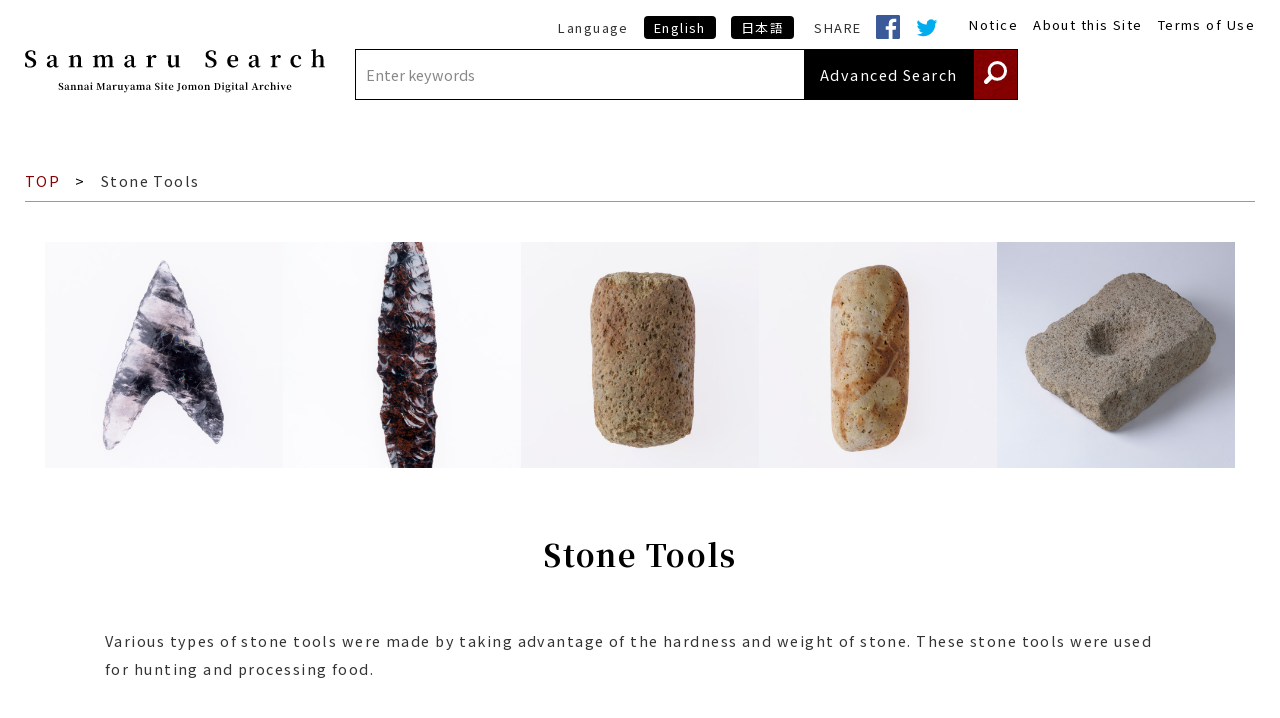

--- FILE ---
content_type: text/html; charset=UTF-8
request_url: https://sannaimaruyama.pref.aomori.jp/sanmaru_search/en/cat_stone/?cate%5B3%5D=1
body_size: 5558
content:
<!doctype html>
<html lang="en">
<head>
<!-- Global site tag (gtag.js) - Google Analytics -->
<script async src="https://www.googletagmanager.com/gtag/js?id=UA-221385871-1"></script>
<script>
  window.dataLayer = window.dataLayer || [];
  function gtag(){dataLayer.push(arguments);}
  gtag('js', new Date());

  gtag('config', 'UA-221385871-1');
</script>
	
<meta charset="utf-8">
<meta http-equiv="X-UA-Compatible" content="IE=edge" />
<meta name="viewport" content="width=device-width" />


<meta property="og:title" content="Stone Tools ｜ Sanmaru Search｜Sannai Maruyama Site Jomon Digital Archive"> 
<meta property="og:type" content="website">
<meta property="og:image" content="">
<meta property="og:url" content="https://sannaimaruyama.pref.aomori.jp/sanmaru_search/en/cat_stone/"> 
<meta property="og:site_name" content="Sanmaru Search｜Sannai Maruyama Site Jomon Digital Archive"> 
<meta property="og:description" content="">
<meta property="og:locale" content="en-US" />

<title>Stone Tools ｜ Sanmaru Search｜Sannai Maruyama Site Jomon Digital Archive</title>
<meta name="description" content="...">

<!-- CSS -->
<link rel="stylesheet" type="text/css" href="https://sannaimaruyama.pref.aomori.jp/sanmaru_search/en/wp-content/themes/original/css/layout/style.css"/>
<link href="https://fonts.googleapis.com/css2?family=Noto+Sans+JP:wght@300;400;500;700;900&family=Noto+Serif+JP:wght@300;400;500;600;700;900&display=swap" rel="stylesheet">	

<!-- js読み込み -->
<script src="https://sannaimaruyama.pref.aomori.jp/sanmaru_search/en/wp-content/themes/original/js/jquery.min.js"></script>
<script src="https://sannaimaruyama.pref.aomori.jp/sanmaru_search/en/wp-content/themes/original/js/jquery.cookie.js"></script>
<script src="https://sannaimaruyama.pref.aomori.jp/sanmaru_search/en/wp-content/themes/original/js/javascript.js"></script>

    	<!-- ドロワーメニュー -->
		<link rel="stylesheet" href="https://sannaimaruyama.pref.aomori.jp/sanmaru_search/en/wp-content/themes/original/drawermenu/drawer.css" media="screen and (max-width: 1099px)">
		<script src="https://sannaimaruyama.pref.aomori.jp/sanmaru_search/en/wp-content/themes/original/drawermenu/drawer.js"></script>
		
<meta name='robots' content='max-image-preview:large' />
<link rel='stylesheet' id='wp-block-library-css'  href='https://sannaimaruyama.pref.aomori.jp/sanmaru_search/en/wp-includes/css/dist/block-library/style.min.css' type='text/css' media='all' />
<style id='global-styles-inline-css' type='text/css'>
body{--wp--preset--color--black: #000000;--wp--preset--color--cyan-bluish-gray: #abb8c3;--wp--preset--color--white: #ffffff;--wp--preset--color--pale-pink: #f78da7;--wp--preset--color--vivid-red: #cf2e2e;--wp--preset--color--luminous-vivid-orange: #ff6900;--wp--preset--color--luminous-vivid-amber: #fcb900;--wp--preset--color--light-green-cyan: #7bdcb5;--wp--preset--color--vivid-green-cyan: #00d084;--wp--preset--color--pale-cyan-blue: #8ed1fc;--wp--preset--color--vivid-cyan-blue: #0693e3;--wp--preset--color--vivid-purple: #9b51e0;--wp--preset--gradient--vivid-cyan-blue-to-vivid-purple: linear-gradient(135deg,rgba(6,147,227,1) 0%,rgb(155,81,224) 100%);--wp--preset--gradient--light-green-cyan-to-vivid-green-cyan: linear-gradient(135deg,rgb(122,220,180) 0%,rgb(0,208,130) 100%);--wp--preset--gradient--luminous-vivid-amber-to-luminous-vivid-orange: linear-gradient(135deg,rgba(252,185,0,1) 0%,rgba(255,105,0,1) 100%);--wp--preset--gradient--luminous-vivid-orange-to-vivid-red: linear-gradient(135deg,rgba(255,105,0,1) 0%,rgb(207,46,46) 100%);--wp--preset--gradient--very-light-gray-to-cyan-bluish-gray: linear-gradient(135deg,rgb(238,238,238) 0%,rgb(169,184,195) 100%);--wp--preset--gradient--cool-to-warm-spectrum: linear-gradient(135deg,rgb(74,234,220) 0%,rgb(151,120,209) 20%,rgb(207,42,186) 40%,rgb(238,44,130) 60%,rgb(251,105,98) 80%,rgb(254,248,76) 100%);--wp--preset--gradient--blush-light-purple: linear-gradient(135deg,rgb(255,206,236) 0%,rgb(152,150,240) 100%);--wp--preset--gradient--blush-bordeaux: linear-gradient(135deg,rgb(254,205,165) 0%,rgb(254,45,45) 50%,rgb(107,0,62) 100%);--wp--preset--gradient--luminous-dusk: linear-gradient(135deg,rgb(255,203,112) 0%,rgb(199,81,192) 50%,rgb(65,88,208) 100%);--wp--preset--gradient--pale-ocean: linear-gradient(135deg,rgb(255,245,203) 0%,rgb(182,227,212) 50%,rgb(51,167,181) 100%);--wp--preset--gradient--electric-grass: linear-gradient(135deg,rgb(202,248,128) 0%,rgb(113,206,126) 100%);--wp--preset--gradient--midnight: linear-gradient(135deg,rgb(2,3,129) 0%,rgb(40,116,252) 100%);--wp--preset--duotone--dark-grayscale: url('#wp-duotone-dark-grayscale');--wp--preset--duotone--grayscale: url('#wp-duotone-grayscale');--wp--preset--duotone--purple-yellow: url('#wp-duotone-purple-yellow');--wp--preset--duotone--blue-red: url('#wp-duotone-blue-red');--wp--preset--duotone--midnight: url('#wp-duotone-midnight');--wp--preset--duotone--magenta-yellow: url('#wp-duotone-magenta-yellow');--wp--preset--duotone--purple-green: url('#wp-duotone-purple-green');--wp--preset--duotone--blue-orange: url('#wp-duotone-blue-orange');--wp--preset--font-size--small: 13px;--wp--preset--font-size--medium: 20px;--wp--preset--font-size--large: 36px;--wp--preset--font-size--x-large: 42px;}.has-black-color{color: var(--wp--preset--color--black) !important;}.has-cyan-bluish-gray-color{color: var(--wp--preset--color--cyan-bluish-gray) !important;}.has-white-color{color: var(--wp--preset--color--white) !important;}.has-pale-pink-color{color: var(--wp--preset--color--pale-pink) !important;}.has-vivid-red-color{color: var(--wp--preset--color--vivid-red) !important;}.has-luminous-vivid-orange-color{color: var(--wp--preset--color--luminous-vivid-orange) !important;}.has-luminous-vivid-amber-color{color: var(--wp--preset--color--luminous-vivid-amber) !important;}.has-light-green-cyan-color{color: var(--wp--preset--color--light-green-cyan) !important;}.has-vivid-green-cyan-color{color: var(--wp--preset--color--vivid-green-cyan) !important;}.has-pale-cyan-blue-color{color: var(--wp--preset--color--pale-cyan-blue) !important;}.has-vivid-cyan-blue-color{color: var(--wp--preset--color--vivid-cyan-blue) !important;}.has-vivid-purple-color{color: var(--wp--preset--color--vivid-purple) !important;}.has-black-background-color{background-color: var(--wp--preset--color--black) !important;}.has-cyan-bluish-gray-background-color{background-color: var(--wp--preset--color--cyan-bluish-gray) !important;}.has-white-background-color{background-color: var(--wp--preset--color--white) !important;}.has-pale-pink-background-color{background-color: var(--wp--preset--color--pale-pink) !important;}.has-vivid-red-background-color{background-color: var(--wp--preset--color--vivid-red) !important;}.has-luminous-vivid-orange-background-color{background-color: var(--wp--preset--color--luminous-vivid-orange) !important;}.has-luminous-vivid-amber-background-color{background-color: var(--wp--preset--color--luminous-vivid-amber) !important;}.has-light-green-cyan-background-color{background-color: var(--wp--preset--color--light-green-cyan) !important;}.has-vivid-green-cyan-background-color{background-color: var(--wp--preset--color--vivid-green-cyan) !important;}.has-pale-cyan-blue-background-color{background-color: var(--wp--preset--color--pale-cyan-blue) !important;}.has-vivid-cyan-blue-background-color{background-color: var(--wp--preset--color--vivid-cyan-blue) !important;}.has-vivid-purple-background-color{background-color: var(--wp--preset--color--vivid-purple) !important;}.has-black-border-color{border-color: var(--wp--preset--color--black) !important;}.has-cyan-bluish-gray-border-color{border-color: var(--wp--preset--color--cyan-bluish-gray) !important;}.has-white-border-color{border-color: var(--wp--preset--color--white) !important;}.has-pale-pink-border-color{border-color: var(--wp--preset--color--pale-pink) !important;}.has-vivid-red-border-color{border-color: var(--wp--preset--color--vivid-red) !important;}.has-luminous-vivid-orange-border-color{border-color: var(--wp--preset--color--luminous-vivid-orange) !important;}.has-luminous-vivid-amber-border-color{border-color: var(--wp--preset--color--luminous-vivid-amber) !important;}.has-light-green-cyan-border-color{border-color: var(--wp--preset--color--light-green-cyan) !important;}.has-vivid-green-cyan-border-color{border-color: var(--wp--preset--color--vivid-green-cyan) !important;}.has-pale-cyan-blue-border-color{border-color: var(--wp--preset--color--pale-cyan-blue) !important;}.has-vivid-cyan-blue-border-color{border-color: var(--wp--preset--color--vivid-cyan-blue) !important;}.has-vivid-purple-border-color{border-color: var(--wp--preset--color--vivid-purple) !important;}.has-vivid-cyan-blue-to-vivid-purple-gradient-background{background: var(--wp--preset--gradient--vivid-cyan-blue-to-vivid-purple) !important;}.has-light-green-cyan-to-vivid-green-cyan-gradient-background{background: var(--wp--preset--gradient--light-green-cyan-to-vivid-green-cyan) !important;}.has-luminous-vivid-amber-to-luminous-vivid-orange-gradient-background{background: var(--wp--preset--gradient--luminous-vivid-amber-to-luminous-vivid-orange) !important;}.has-luminous-vivid-orange-to-vivid-red-gradient-background{background: var(--wp--preset--gradient--luminous-vivid-orange-to-vivid-red) !important;}.has-very-light-gray-to-cyan-bluish-gray-gradient-background{background: var(--wp--preset--gradient--very-light-gray-to-cyan-bluish-gray) !important;}.has-cool-to-warm-spectrum-gradient-background{background: var(--wp--preset--gradient--cool-to-warm-spectrum) !important;}.has-blush-light-purple-gradient-background{background: var(--wp--preset--gradient--blush-light-purple) !important;}.has-blush-bordeaux-gradient-background{background: var(--wp--preset--gradient--blush-bordeaux) !important;}.has-luminous-dusk-gradient-background{background: var(--wp--preset--gradient--luminous-dusk) !important;}.has-pale-ocean-gradient-background{background: var(--wp--preset--gradient--pale-ocean) !important;}.has-electric-grass-gradient-background{background: var(--wp--preset--gradient--electric-grass) !important;}.has-midnight-gradient-background{background: var(--wp--preset--gradient--midnight) !important;}.has-small-font-size{font-size: var(--wp--preset--font-size--small) !important;}.has-medium-font-size{font-size: var(--wp--preset--font-size--medium) !important;}.has-large-font-size{font-size: var(--wp--preset--font-size--large) !important;}.has-x-large-font-size{font-size: var(--wp--preset--font-size--x-large) !important;}
</style>
<link rel="https://api.w.org/" href="https://sannaimaruyama.pref.aomori.jp/sanmaru_search/en/wp-json/" /><link rel="alternate" type="application/json" href="https://sannaimaruyama.pref.aomori.jp/sanmaru_search/en/wp-json/wp/v2/pages/1523" /><link rel="canonical" href="https://sannaimaruyama.pref.aomori.jp/sanmaru_search/en/cat_stone/" />
<link rel="alternate" type="application/json+oembed" href="https://sannaimaruyama.pref.aomori.jp/sanmaru_search/en/wp-json/oembed/1.0/embed?url=https%3A%2F%2Fsannaimaruyama.pref.aomori.jp%2Fsanmaru_search%2Fen%2Fcat_stone%2F" />
<link rel="alternate" type="text/xml+oembed" href="https://sannaimaruyama.pref.aomori.jp/sanmaru_search/en/wp-json/oembed/1.0/embed?url=https%3A%2F%2Fsannaimaruyama.pref.aomori.jp%2Fsanmaru_search%2Fen%2Fcat_stone%2F&#038;format=xml" />
<link rel="icon" href="https://sannaimaruyama.pref.aomori.jp/sanmaru_search/en/wp-content/uploads/2023/03/search.png" sizes="32x32" />
<link rel="icon" href="https://sannaimaruyama.pref.aomori.jp/sanmaru_search/en/wp-content/uploads/2023/03/search.png" sizes="192x192" />
<link rel="apple-touch-icon" href="https://sannaimaruyama.pref.aomori.jp/sanmaru_search/en/wp-content/uploads/2023/03/search.png" />
<meta name="msapplication-TileImage" content="https://sannaimaruyama.pref.aomori.jp/sanmaru_search/en/wp-content/uploads/2023/03/search.png" />

</head>

<body class="page-template-default page page-id-1523">
	
	<div id="header">
		<div class="inner">
			<div class="navi">
				<!-- ▼ドロワーメニュー▼ -->
<div id="overlay" class="hidden-md hidden-lg"></div>

<!-- ハンバーガー部分 -->
<div id="humberger" class="hidden-md hidden-lg sp">
    <span class="icon-bar"></span>
    <span class="icon-bar"></span>
    <span class="icon-bar"></span>
	<span class="hum_title">MENU</span>
</div>

<div id="drawernav" class="hidden-md hidden-lg">
	<div class="hidden_box">

		<div id="menu">
			<div class="inner">
				<div id="lang">
					<div class="lang_bt">Language</div>
					<ul class="">
						<li><a href="https://sannaimaruyama.pref.aomori.jp/sanmaru_search/en/">English</a></li>
						<li><a href="https://sannaimaruyama.pref.aomori.jp/sanmaru_search/">日本語</a></li>
					</ul>
				</div>
				<div class="share">
					<p>SHARE</p>
					<a href="https://www.facebook.com/sharer/sharer.php?u=http://sannaimaruyama.pref.aomori.jp/sanmaru_search/en/cat_stone/?cate%5B3%5D=1" title="Share on facebook" rel="nofollow" target="_blank" onclick="javascript:window.open(this.href, '_blank', 'menubar=no,toolbar=no,resizable=yes,scrollbars=yes,height=400,width=600');return false;">
						<img src="https://sannaimaruyama.pref.aomori.jp/sanmaru_search/en/wp-content/themes/original/contents_images/icon_facebook.svg" width="24px" height="24px" alt="facebook">
					</a>	
					<a href="http://twitter.com/share?url=http://sannaimaruyama.pref.aomori.jp/sanmaru_search/en/cat_stone/?cate%5B3%5D=1" title="Share on twitter" target="_blank"  onclick="javascript:window.open(this.href, '_blank', 'menubar=no,toolbar=no,resizable=yes,scrollbars=yes,height=500,width=600');return false;">
						<img src="https://sannaimaruyama.pref.aomori.jp/sanmaru_search/en/wp-content/themes/original/contents_images/icon_twitter.svg" width="24px" height="24px" alt="twitter">
					</a>
				</div>
				
				<div class="menu-%e3%83%a1%e3%82%a4%e3%83%b3%e3%83%a1%e3%83%8b%e3%83%a5%e3%83%bc-container"><ul id="menu-%e3%83%a1%e3%82%a4%e3%83%b3%e3%83%a1%e3%83%8b%e3%83%a5%e3%83%bc" class="menu"><li id="menu-item-1599" class="menu-item menu-item-type-post_type_archive menu-item-object-news menu-item-1599"><a href="https://sannaimaruyama.pref.aomori.jp/sanmaru_search/en/news/">Notice</a></li>
<li id="menu-item-1600" class="menu-item menu-item-type-post_type menu-item-object-page menu-item-1600"><a href="https://sannaimaruyama.pref.aomori.jp/sanmaru_search/en/about/">About this Site</a></li>
<li id="menu-item-1601" class="menu-item menu-item-type-post_type menu-item-object-page menu-item-1601"><a href="https://sannaimaruyama.pref.aomori.jp/sanmaru_search/en/policy/">Terms of Use</a></li>
</ul></div>				<div style="clear: both;"></div>
			</div>
		</div>
		
	</div>
</div>
<!-- ▲ドロワーメニュー▲ -->			</div>
			<div class="head_search">
				<div class="logo">
					<a href="https://sannaimaruyama.pref.aomori.jp/sanmaru_search/en/"><img src="https://sannaimaruyama.pref.aomori.jp/sanmaru_search/en/wp-content/themes/original/contents_images/svg_logo.svg" width="570px" height="auto" alt="Sanmaru Search|Sannai Maruyama Site Jomon Degital Archive"></a>
				</div>
							<div class="top_search">
				<form action="https://sannaimaruyama.pref.aomori.jp/sanmaru_search/en/result/" method="get">
					<div class="search_box">
						<input class="search_ent" name="keyword" placeholder="Enter keywords" type="search">
						<div class="search_more">
							<div class="search_tit">Advanced Search</div>
						</div>
						<button class="search_btn"><img src="https://sannaimaruyama.pref.aomori.jp/sanmaru_search/en/wp-content/themes/original/contents_images/search.svg" width="23px" height="23px" alt="search"></button>
					</div>
				</form>

<form action="https://sannaimaruyama.pref.aomori.jp/sanmaru_search/en/result/" method="get">
<div class="search_more_list">
	<div class="search_more_table">
		<fieldset class="search_table_wrap">
			<legend class="search_table_th">Free word</legend>
			<div class="search_table_td">
				<input id="sm1" type="text" name="keyword" value="" title="Free word">
			</div>	
		</fieldset>

		<fieldset class="search_table_wrap">
			<legend class="search_table_th">Classification</legend>
			<div class="search_table_td division">
			<fieldset class="division_block">
				<legend>
					<span class="open_btn"></span>
					<span class="parent_box">
						<label class="cbox"><input type="checkbox" name="pare[0]" value="1">Remains of Structures</label>
					</span>
				</legend>
																													<span class="accordion">
					<span class="sub-division">
							<label class="cbox"><input type="checkbox" name="cate[0-0]" value="1">Pit-dwellling</label>
													<label class="cbox"><input type="checkbox" name="cate[0-1]" value="1">Large pit-dwelling</label>
													<label class="cbox"><input type="checkbox" name="cate[0-2]" value="1">Pillar-supported structure</label>
													<label class="cbox"><input type="checkbox" name="cate[0-3]" value="1">Large pillar-supported structure</label>
												</span>
				</span>
			</fieldset>
			<fieldset class="division_block">
				<legend>
					<span class="open_btn"></span>
					<span class="parent_box">
						<label class="cbox"><input type="checkbox" name="pare[1]" value="1">Graves and Remains of Roads</label>
					</span>
				</legend>
																													<span class="accordion">
					<span class="sub-division">
							<label class="cbox"><input type="checkbox" name="cate[1-0]" value="1">Pit grave</label>
													<label class="cbox"><input type="checkbox" name="cate[1-1]" value="1">Grave with stone circle</label>
													<label class="cbox"><input type="checkbox" name="cate[1-2]" value="1">Pottery used as a coffin for a child</label>
													<label class="cbox"><input type="checkbox" name="cate[1-3]" value="1">Remains of Road</label>
												</span>
				</span>
			</fieldset>
			<fieldset class="division_block">
				<legend>
					<span class="open_btn"></span>
					<span class="parent_box">
						<label class="cbox"><input type="checkbox" name="pare[2]" value="1">Mounds and Pits</label>
					</span>
				</legend>
																																		<span class="accordion">
					<span class="sub-division">
							<label class="cbox"><input type="checkbox" name="cate[2-0]" value="1">Mound</label>
													<label class="cbox"><input type="checkbox" name="cate[2-1]" value="1">Dumping ground</label>
													<label class="cbox"><input type="checkbox" name="cate[2-2]" value="1">Pit</label>
													<label class="cbox"><input type="checkbox" name="cate[2-3]" value="1">Remains of Stone alingnment</label>
													<label class="cbox"><input type="checkbox" name="cate[2-4]" value="1">Other</label>
												</span>
				</span>
			</fieldset>
			<fieldset class="division_block">
				<legend>
					<span class="open_btn"></span>
					<span class="parent_box">
						<label class="cbox"><input type="checkbox" name="pare[3]" value="1">Pottery</label>
					</span>
				</legend>
																													<span class="accordion">
					<span class="sub-division">
							<label class="cbox"><input type="checkbox" name="cate[3-0]" value="1">Jomon pottery</label>
													<label class="cbox"><input type="checkbox" name="cate[3-1]" value="1">Haji ware</label>
													<label class="cbox"><input type="checkbox" name="cate[3-2]" value="1">Sue ware</label>
													<label class="cbox"><input type="checkbox" name="cate[3-3]" value="1">Other</label>
												</span>
				</span>
			</fieldset>
			<fieldset class="division_block">
				<legend>
					<span class="open_btn"></span>
					<span class="parent_box">
						<label class="cbox"><input type="checkbox" name="pare[4]" value="1">Stone Tools</label>
					</span>
				</legend>
																																							<span class="accordion">
					<span class="sub-division">
							<label class="cbox"><input type="checkbox" name="cate[4-0]" value="1">Stone arrowhead</label>
													<label class="cbox"><input type="checkbox" name="cate[4-1]" value="1">Tanged stone scraper</label>
													<label class="cbox"><input type="checkbox" name="cate[4-2]" value="1">Stone axes</label>
													<label class="cbox"><input type="checkbox" name="cate[4-3]" value="1">Semi-circular flat chipped stone tool</label>
													<label class="cbox"><input type="checkbox" name="cate[4-4]" value="1">Saddle quern and Anvil stone</label>
													<label class="cbox"><input type="checkbox" name="cate[4-5]" value="1">Other</label>
												</span>
				</span>
			</fieldset>
			<fieldset class="division_block">
				<legend>
					<span class="open_btn"></span>
					<span class="parent_box">
						<label class="cbox"><input type="checkbox" name="pare[5]" value="1">Clay Objects and Stone Objects</label>
					</span>
				</legend>
																																		<span class="accordion">
					<span class="sub-division">
							<label class="cbox"><input type="checkbox" name="cate[5-0]" value="1">Clay figurine</label>
													<label class="cbox"><input type="checkbox" name="cate[5-1]" value="1">Miniature pottery</label>
													<label class="cbox"><input type="checkbox" name="cate[5-2]" value="1">Jade</label>
													<label class="cbox"><input type="checkbox" name="cate[5-3]" value="1">Slit stone earrings</label>
													<label class="cbox"><input type="checkbox" name="cate[5-4]" value="1">Other</label>
												</span>
				</span>
			</fieldset>
			<fieldset class="division_block">
				<legend>
					<span class="open_btn"></span>
					<span class="parent_box">
						<label class="cbox"><input type="checkbox" name="pare[6]" value="1">Organic Artifacts</label>
					</span>
				</legend>
																																		<span class="accordion">
					<span class="sub-division">
							<label class="cbox"><input type="checkbox" name="cate[6-0]" value="1">Waven items</label>
													<label class="cbox"><input type="checkbox" name="cate[6-1]" value="1">Wooden artifacts</label>
													<label class="cbox"><input type="checkbox" name="cate[6-2]" value="1">Bone and antler implements</label>
													<label class="cbox"><input type="checkbox" name="cate[6-3]" value="1">Animal and plant remains</label>
													<label class="cbox"><input type="checkbox" name="cate[6-4]" value="1">Other</label>
												</span>
				</span>
			</fieldset>
			<fieldset class="division_block">
				<legend>
					<span class="open_btn"></span>
					<span class="parent_box">
						<label class="cbox"><input type="checkbox" name="pare[7]" value="1">Important Cultural Properties</label>
					</span>
				</legend>
																													<span class="accordion">
					<span class="sub-division">
							<label class="cbox"><input type="checkbox" name="cate[7-0]" value="1">Pottery</label>
													<label class="cbox"><input type="checkbox" name="cate[7-1]" value="1">Stone Tools</label>
													<label class="cbox"><input type="checkbox" name="cate[7-2]" value="1">Clay objects and stone objects</label>
													<label class="cbox"><input type="checkbox" name="cate[7-3]" value="1">Organic Artifacts</label>
												</span>
				</span>
			</fieldset>
			<fieldset class="division_block">
				<legend>
					<span class="open_btn"></span>
					<span class="parent_box">
						<label class="cbox"><input type="checkbox" name="pare[8]" value="1">Landscape of Settlement</label>
					</span>
				</legend>
																								<span class="accordion">
					<span class="sub-division">
							<label class="cbox"><input type="checkbox" name="cate[8-0]" value="1">Landscape</label>
													<label class="cbox"><input type="checkbox" name="cate[8-1]" value="1">Aerial photo</label>
													<label class="cbox"><input type="checkbox" name="cate[8-2]" value="1">Other</label>
												</span>
				</span>
			</fieldset>
			<fieldset class="division_block">
				<legend>
					<span class="open_btn"></span>
					<span class="parent_box">
						<label class="cbox"><input type="checkbox" name="pare[9]" value="1">Other Pictures and Video Clips</label>
					</span>
				</legend>
																													<span class="accordion">
					<span class="sub-division">
							<label class="cbox"><input type="checkbox" name="cate[9-0]" value="1">Group photo of excavated artifacts</label>
													<label class="cbox"><input type="checkbox" name="cate[9-1]" value="1">Facility</label>
													<label class="cbox"><input type="checkbox" name="cate[9-2]" value="1">Video clips</label>
													<label class="cbox"><input type="checkbox" name="cate[9-3]" value="1">Other</label>
												</span>
				</span>
			</fieldset>
			<fieldset class="division_block">
				<legend>
					<span class="open_btn"></span>
					<span class="parent_box">
						<label class="cbox"><input type="checkbox" name="pare[10]" value="1">Publications</label>
					</span>
				</legend>
																																		<span class="accordion">
					<span class="sub-division">
							<label class="cbox"><input type="checkbox" name="cate[10-0]" value="1">Excavation report</label>
													<label class="cbox"><input type="checkbox" name="cate[10-1]" value="1">Research Minutes</label>
													<label class="cbox"><input type="checkbox" name="cate[10-2]" value="1">Annual report</label>
													<label class="cbox"><input type="checkbox" name="cate[10-3]" value="1">Outline</label>
													<label class="cbox"><input type="checkbox" name="cate[10-4]" value="1">Other</label>
												</span>
				</span>
			</fieldset>
			<fieldset class="division_block">
				<legend>
					<span class="open_btn"></span>
					<span class="parent_box">
						<label class="cbox"><input type="checkbox" name="pare[11]" value="1">Resarch Data</label>
					</span>
				</legend>
														<span class="accordion">
					<span class="sub-division">
							<label class="cbox"><input type="checkbox" name="cate[11-0]" value="1">Database of comprehensive research on Ento Pottery Culture</label>
												</span>
				</span>
			</fieldset>
			</div>	
		</fieldset>
	</div>
	<!--ここまで修正-->
	<button class="search_text">Search</button>
</div>
</form>

			</div><!-- /top_search -->
			</div><!-- /head_search -->
			<div style="clear: both;"></div>
		</div><!-- /inner -->
	</div><!-- /header -->
	<div class="breadcrumb_wrap">
		<div id="breadcrumb"><ul><li><a href="https://sannaimaruyama.pref.aomori.jp/sanmaru_search/en"><span>TOP</span></a></li><li><span>Stone Tools</span></li></ul></div>	</div>	


	<div class="cont_field">
		
		<div class="no_submenu" id="wrap">
			
			<div id="content" class="cat_top">
				<img src="https://sannaimaruyama.pref.aomori.jp/sanmaru_search/en/wp-content/uploads/2022/03/cat_stone.jpg" alt="Stone Tools">	
				<h1><span>Stone Tools</span></h1>
				<div class="post">
					<p class="cat_summary">Various types of stone tools were made by taking advantage of the hardness and weight of stone. These stone tools were used for hunting and processing food.</p>
				</div>
				
				<script>


$(document).ready(function() {
    window.addEventListener("popstate", function(event) {
	    if(event.state != null) {
	        $('.result_box').html(event.state.response);
	    } else {
	    	
	    }
	});
});

//ページャー
function page_select(url) {
	//最初のページの履歴を作成しておく
    history.replaceState({response: $('.result_box').html()}, null, location.href);
	
    $.ajax({
      type: "get",
      url: url + '&mode=pager',
      dataType: "html"
    }).done(function(ret){
    	history.pushState({response: ret}, null, url);
    	$('.result_box').html(ret);
    	$(window).trigger('scroll');
    	
    }).fail(function(){
    });
}


</script>

<div class="sub_cat_menu">
    <div class="sub_cat_tit">subclass</div>
    <ul class="sub_cat_con">
        <li><a href="?cate[0]=1">Stone arrowhead</a></li>
        <li><a href="?cate[1]=1">Tanged stone scraper</a></li>
        <li><a href="?cate[2]=1">Stone axes</a></li>
        <li class="select_sub"><a href="?cate[3]=1">Semi-circular flat chipped stone tool</a></li>
        <li><a href="?cate[4]=1">Saddle quern and Anvil stone</a></li>
        <li><a href="?cate[5]=1">Other</a></li>
    </ul>
</div>

<form id="search_form" action="/sanmaru_search/en/cat_stone/?cate%5B3%5D=1" method="GET">

<div class="search_cat_top">
    <div class="search_tit">
        <span class="open_btn"></span>
        <span>Advanced Search</span>
    </div>
    <div class="search_more_list">
    <div class="search_more_table">
		<fieldset class="search_table_wrap">
			<legend class="search_table_th">subclass</legend>
			<div class="search_table_td">
		        		        <label class="cbox"><input type="checkbox" name="cate[0]" value="1">Stone arrowhead</label>
		        		        <label class="cbox"><input type="checkbox" name="cate[1]" value="1">Tanged stone scraper</label>
		        		        <label class="cbox"><input type="checkbox" name="cate[2]" value="1">Stone axes</label>
		        		        <label class="cbox"><input type="checkbox" name="cate[3]" value="1" checked>Semi-circular flat chipped stone tool</label>
		        		        <label class="cbox"><input type="checkbox" name="cate[4]" value="1">Saddle quern and Anvil stone</label>
		        		        <label class="cbox"><input type="checkbox" name="cate[5]" value="1">Other</label>
		        			</div>
        </fieldset>
        
            <!-- 英語ページ -->
         
<fieldset class="search_table_wrap">
	<legend class="search_table_th">Name</legend>
	<div class="search_table_td">
	    <input id="sm2" type="text" name="title_eng" value="" title="Name">
	</div>
</fieldset>

<fieldset class="search_table_wrap">
	<legend class="search_table_th">Time Period</legend>
	<div class="search_table_td">
	    <input id="sm4" type="text" name="period_eng" value="" title="Time Period">
	</div>
</fieldset>

<fieldset class="search_table_wrap">
	<legend class="search_table_th">Excavation Report</legend>
	<div class="search_table_td">
	    <input id="sm6" type="text" name="report_eng" value="" title="Excavation Report">
	</div>
</fieldset>

<fieldset class="search_table_wrap">
	<legend class="search_table_th">Excavation Report Figure No.</legend>
	<div class="search_table_td">
	    <input id="sm7" type="text" name="wrt_number_eng" value="" title="Excavation Report Figure No.">
	</div>
</fieldset>

<fieldset class="search_table_wrap">
	<legend class="search_table_th">Size</legend>
	<div class="search_table_td">
	    <input id="sm8" type="text" name="size_eng" value="" title="Size">
	</div>
</fieldset>

<fieldset class="search_table_wrap">
	<legend class="search_table_th">Cultual Property Designation</legend>
	<div class="search_table_td">
		<select id="sm9" name="cultural_assets_eng" title="Cultual Property Designation">
			<option value=""></option>
     			<option value="Important Cultual Properties">Important Cultual Properties</option>
     			<option value="Prefectural Treasure">Prefectural Treasure</option>
     			<option value="City Designation">City Designation</option>
     			<option value="National Treasure">National Treasure</option>
     		</select>
	</div>
</fieldset>

<fieldset class="search_table_wrap">
	<legend class="search_table_th">Current Location</legend>
	<div class="search_table_td">
		<input id="sm10" type="text" name="location_eng" value="" title="Current Location">
	</div>
</fieldset>
    
		    </tbody>
		</table>

        <button class="search_text">Search</button>
    </div>
    </div>
</div>

<div class="result_box result_cat_top">
     
    <div class="pager">
        <div class="pager_number">
        	            Showing&ensp;<span id="show_str">1</span>-<span id="show_end">1</span>&ensp;of&ensp;<span id="max_cnt">1</span>
                    	<div class="csv"><a href="?mode=csv&cate%5B3%5D=1">Search Results CSV Download</a></div>
        </div>
        
    </div>
    <div class="result">
        <ul id="result_item">
            <li class="down-to-top">
                <a href="detail/?c=9506" target="_blank">
                    <span class="thumbs">
                        <img src="https://sannaimaruyama.pref.aomori.jp/sanmaru_search/en/wrap_image.php?pid=4876&thum=1" alt="Semi-circular flat chipped stone tools Pictures">
                                        </span>
                    <span class="random_name">Semi-circular flat chipped stone tools</span>
                </a>
            </li>
        </ul>
    </div>
</div>

</form>
				
			</div>
			
		</div>
		
	</div>

<div id="footer">
	<div class="inner">
		<a href="https://sannaimaruyama.pref.aomori.jp/sanmaru_search/en/"><img src="https://sannaimaruyama.pref.aomori.jp/sanmaru_search/en/wp-content/themes/original/contents_images/svg_logo_parallel.svg" width="520px" height="auto" alt="Sanmaru Search|Sannai Maruyama Site Jomon Digital Archive"></a>
		<div class="share">
			<p>SHARE</p>
			<a href="https://www.facebook.com/sharer/sharer.php?u=http://sannaimaruyama.pref.aomori.jp/sanmaru_search/en/cat_stone/?cate%5B3%5D=1" title="Share on facebook" rel="nofollow" target="_blank" onclick="javascript:window.open(this.href, '_blank', 'menubar=no,toolbar=no,resizable=yes,scrollbars=yes,height=400,width=600');return false;">
				<img src="https://sannaimaruyama.pref.aomori.jp/sanmaru_search/en/wp-content/themes/original/contents_images/icon_facebook.svg" width="24px" height="24px" alt="facebook">
			</a>	
			<a href="http://twitter.com/share?url=http://sannaimaruyama.pref.aomori.jp/sanmaru_search/en/cat_stone/?cate%5B3%5D=1" title="Share on twitter" target="_blank"  onclick="javascript:window.open(this.href, '_blank', 'menubar=no,toolbar=no,resizable=yes,scrollbars=yes,height=500,width=600');return false;">
				<img src="https://sannaimaruyama.pref.aomori.jp/sanmaru_search/en/wp-content/themes/original/contents_images/icon_twitter.svg" width="24px" height="24px" alt="twitter">
			</a>
		</div>
	</div>
	<div class="copy">
		<div class="inner">
			Copyright (C) Sannai Maruyama Jomon Culture Center All Rights Reserved.
		</div>
	</div>
</div>

<a href="" id="page-top"></a>


</body>
</html>


--- FILE ---
content_type: text/css
request_url: https://sannaimaruyama.pref.aomori.jp/sanmaru_search/en/wp-content/themes/original/css/layout/style.css
body_size: 204
content:
@charset "utf-8";
/* CSS Document */

@import url('https://fonts.googleapis.com/css2?family=Noto+Sans+JP:wght@300;400;500;700;900&family=Noto+Serif+JP:wght@300;400;500;600;700;900&display=swap');

@import url('default/public.css');
@import url('default/pc.css') print,(min-width: 1100px);
@import url('default/tablet.css') only screen and (max-width: 1099px);
@import url('default/sp.css') only screen and (max-width: 680px);

--- FILE ---
content_type: text/css
request_url: https://sannaimaruyama.pref.aomori.jp/sanmaru_search/en/wp-content/themes/original/css/layout/default/public.css
body_size: 5916
content:
@charset "utf-8";
/* CSS Document */
/* PC・スマホ共通CSS */

*{
	-webkit-appearance: none;
	-webkit-text-size-adjust: 100%;
}

body{
	
	margin:0;
	padding:0;
	font-size: 0.9em;
	font-family: 'Noto Sans JP', sans-serif;
	font-weight: 400;
	letter-spacing: 0.1em;
	color: #333;
	-webkit-appearance: none;
	-webkit-text-size-adjust: 100%;
}

h1, h2, h3, h4, h5, h6, ul, ol, li, p, input, textarea, select, option, button,fieldset,legend{
	margin:0;
	padding:0;
	font-size: 100%;
	font-family: 'Noto Sans JP', sans-serif;
}

#wrap #content .post h2 + h2,
#wrap #content .post h2 + h3,
#wrap #content .post h2 + h4,
#wrap #content .post h2 + h5,
#wrap #content .post h2 + h6,
#wrap #content .post h3 + h3,
#wrap #content .post h3 + h4,
#wrap #content .post h3 + h5,
#wrap #content .post h3 + h6,
#wrap #content .post h4 + h4,
#wrap #content .post h4 + h5,
#wrap #content .post h4 + h6,
#wrap #content .post h5 + h5,
#wrap #content .post h5 + h6
{
	margin-top: 0px;
}

#content li{
	margin-left: 20px;
	margin-bottom: 5px;
}

img{
	border:0;
	max-width: 100%;
	height: auto;
	image-rendering: -webkit-optimize-contrast;
}

a{
	color: #000;
}

a:hover{
	text-decoration:none;
}

.aligncenter {
    margin-left: auto;
    margin-right: auto;
}
.alignright {
    float: right;
    margin: 0.5em 0 0.5em 0em;
}

.alignleft {
    float: left;
    margin: 0.5em 0em 0.5em 0;
}

/***** トップへ戻る *****/
#page-top{
	display: block;
	position: fixed;
	right: 20px;
	bottom: 20px;
	width: 45px;
	height: 45px;
	border-radius: 50px;
	background: #333;
	opacity: 0.5;
	transition: 0.2s;
}

#page-top:hover{
	opacity: 1;
}

#page-top::before{
	content:"";
	position:absolute;
	display:block;
	left:0;
	top:5px;
	right: 0;
	bottom: 0;
	margin: auto;
	width:10px;
	height:10px;
	border-top:5px solid #FFF;
	border-right:5px solid #FFF;
	transform: rotate(-45deg);
    -ms-transform: rotate(-45deg);
}

@media print{
	/*印刷用*/
	html {
    width: 1280px;
    transform: scale(0.8);
    transform-origin: 0 0;
  }
	.post-edit-link{
		display:none !important;
	}
	.down-to-top{
		opacity: 1;
		transform: translateY(0);
	}

}
@media print and (-ms-high-contrast:none){
	/*IE印刷用*/
	html {
		transform: scale(0.92);
	}
}



/***** テーブル *****/

table[border="1"]{
	border-collapse: collapse;
	background: #fff;
}

table th{
	font-weight: bold;
}

table[border="1"] > tbody > tr > th,table[border="1"] > thead > tr > th{
	border: 1px solid #888 !important;
	background:#efefef;
}

table[border="1"] > tbody > tr > td{
	border: 1px solid #888 !important;
}

@media (max-width:1000px){	
table th,table td{
	margin: 0px;
	line-height: 1.5;
}
}

/***** 罫線 *****/

hr{
	border: none;
	border-bottom: solid 1px;
}

/***** SNSボタン*****/
#social{
	border-top: dashed 1px #ccc;
	margin-bottom: 10px;
	margin-top: 30px;
}


/***** 編集ボタン *****/

.post-edit-link{
	background-color:#EBEBEB !important;
	padding:10px;
	display:block;
	border-radius:10px;
	width:10em;
	text-align:center;
	margin-top: 20px;
	border: 1px solid #AAA;
}

/***** フェードインアニメ *****/

/*スクロールありで下から上にフェードイン*/
.down-to-top {
  opacity: 0.1;
  transform: translateY(20px);
  transition: all 0.5s;
}
.down-to-top.scrollin {
  opacity: 1;
  transform: translateY(0);
}


/*#####################################################################################
　ヘッダー 
#####################################################################################*/

#header {
	padding: 0px 25px;
}

#header li {
	list-style: none;
}

#header .inner {
	max-width: 1600px;
	margin: 0px auto;	
}

#header .inner .navi{
	display: flex;
	justify-content: flex-end;
	margin-left: auto;
	margin-top: 15px;
	margin-bottom: 10px;
	font-size: 0.9em;
}

#header .inner .share{
	display: flex;
	align-items: center;	
}

#header .inner .share p, #header .inner .share img {
    display: block;
    margin-right: 15px;
}

#header .inner .navi ul{
	display: flex;
}

#header .inner .navi ul a{
	color: #000;
	text-decoration: none;
	margin-left: 15px;
	transition: 0.3s;
}

#header .inner .navi ul a:hover{
	opacity: 0.5;
}

.head_search {
	margin: 0px auto;
	display: flex;
	position: relative;
}

.home .head_search {
	display: block;
}

.head_search .logo{
	width: 300px;
	margin: 0px;	
	transition: 0.3s;
}

.head_search .logo:hover {
	opacity: 0.5;
}

.search_box {
	display: flex;
	margin: 0px 0px 0px 30px;
}

.home .search_box {
	margin: 40px auto 10px;
	display: flex;
	align-items: center;
	justify-content: center;
}

.search_ent {
	background: #fff;
	border: 1px solid #000;
	width: 450px;
	padding: 10px;
}

.search_tit {
	padding: 14px;
	background: #000;
	border: 1px solid #000;
	cursor:pointer;
	color: #fff;
	transition: 0.3s;
}


.search_tit:hover {
	color: #aaa;
}

.search_tit span {
	display: inline-block;
	vertical-align: middle;
}

.search_btn {
	cursor:pointer;
	padding: 10px;
	background: url("../../../contents_images/background_img_red.jpg");
	border: 1px solid #000;
	color: #fff;	
	transition: 0.3s;
}

.search_btn:hover {
	opacity: 0.7;
}

.search_more_list {
	border: 1px solid #966E2D;
	padding: 20px;
	display: none;
	background: #fff;
	box-sizing: border-box;
}

/* アクセシビリティ対応 */
.search_more_list .search_more_table {
	width: 100%;
	margin: 0px auto;
}

.search_more_list .search_more_table .search_table_wrap{
	border-bottom: 1px solid #bbb;
	display: flex;
	align-items: center;
}

.search_more_list .search_more_table .search_table_th,
.search_more_list .search_more_table .search_table_td {
	padding:10px 0px;
	float: left;
	width: calc(100% - 215px);
}

.search_more_list .search_more_table .search_table_th{
	color: #966E2D;
	width: 185px;
	padding-left: 15px;
	font-weight: 600;
	font-size: 1.1em;
	text-align: left;
}

.search_more_list .search_more_table input[type="text"]{
	padding: 10px 15px;
}

.search_more_list .search_more_table .radio_list{
	display: flex;
	flex-wrap: wrap;
	padding-top: 5px;
}

.search_more_list .search_more_table .division{
	margin-top: 5px;
}

.search_more_list .search_more_table .division_block{
	margin-top: 5px;
	border-bottom: 1px solid #bbb;
}

.search_more_list .search_more_table .division .parent_box {
	display: inline-block;
}

.search_more_list .search_more_table .division .accordion {
	display: none;
}

.search_more_list .search_more_table .division .sub-division {
	display: flex;
	flex-wrap: wrap;
	margin-left: 50px;
	padding-bottom: 5px;
}


/* テーブル */
.search_more_list table {
	border-collapse: collapse;
	width: 100%;
	margin: 0px auto;
}

.search_more_list table tr{
	border-bottom: 1px solid #ccc;
}

.search_more_list table th,
.search_more_list table td {
	padding:10px 15px;
}

.search_more_list table th{
	color: #966E2D;
	width: 200px;
	font-size: 1.1em;
	text-align: left;
	vertical-align: middle;
}

.search_more_list table input[type="text"]{
	padding: 10px 15px;
}

.search_more_list table ul.radio_list{
	display: flex;
	flex-wrap: wrap;
	padding-top: 5px;
}

.search_more_list table ul.division{
	margin-bottom: 10px;
}

.search_more_list table ul.division li {
	padding:5px 0px 0px;
	border-bottom: 1px solid #ccc;
}

.search_more_list table ul.division > li:first-child {
	padding-top: 0px;
}

.search_more_list table ul.division .parent_box {
	display: inline-block;
	width: 80%;
}

.search_more_list table ul.division .accordion {
	display: none;
}

.search_more_list table ul.division ul.sub-division {
	display: flex;
	flex-wrap: wrap;
	margin-left: 50px;
}

.search_more_list table ul.division li li {
	border-bottom: none;
}


.search_more_list .search_text {
	background: #000;
	color: #fff;
	width: 30%;
	display: block;
	margin: 40px auto 20px;
	transition: 0.3s;
}

.search_more_list .search_text:hover {
	background: #444;
}

.open_btn {
	display: inline-block;
	width: 24px;
	height: 24px;
	background: #000;
	cursor: pointer;
	position: relative;
}

.open_btn::before,.open_btn::after{
	content: "";
	display: block;
	width: 10px;
	height: 2px;
	background: #FFF;
	position: absolute;
	left: 0;
	right: 0;
	top: 0;
	bottom: 0;
	margin: auto;
}

.open_btn::after{
	width: 2px;
	height: 10px;
}

.open .acco-button::after{
	width: 10px;
	height: 2px;
}

.breadcrumb_wrap{
	max-width: 1600px;
	margin: 60px auto 0px;
	padding: 0px 25px;
}

.breadcrumb_wrap ul {
	list-style: none;
	display: flex;
	flex-wrap: wrap;
	border-bottom: 1px solid #999;
	padding: 10px 0px;
}

.breadcrumb_wrap ul a {
	color: #860000;
	text-decoration: none;
}

.breadcrumb_wrap ul a::after{
	content: ">";
	display: inline-block;
	padding: 0px 15px;
	color: #000;
}


/*#####################################################################################
　トップページ 
#####################################################################################*/

.home li{
	list-style: none;	
}

.home .head_search {
	margin: 100px auto;
}

.home .head_search .logo{
	width: 460px;
	margin: 0px auto;	
}

.home .search_box {
	margin: 40px auto;
}

.home .search_ent {
	width: 450px;
	padding: 15px;
}

.home .search_tit {
	padding: 15px;
}


.home .search_btn {
	padding: 12px;
}

.home #header .search_more_list {
	margin:0px 10px;
}

.main_menu {
	max-width: 1600px;
	margin: 0px auto;
}

.main_menu a,
.main_menu span,
.main_menu img{
	display: block;
}

.main_menu{
	display: flex;
	flex-wrap: wrap;	
}

.main_menu > li{
	width: calc(100% / 4);
	font-family: 'Noto Serif JP';
	text-align: center;
	margin-bottom: 15px;
	font-size: 1.2em;
    position: relative;
}

.main_menu > li a{
	color: #000;
	text-decoration: none;
	font-weight: 600;
	display: block;
}

.main_menu > li a img{
	transition: 0.3s;
}

.main_menu > li a img:hover{
	opacity: 0.7;
}


.main_menu > li span{
	padding: 10px 0px;
}

.main_menu > li ul.sub-menu {
    position: absolute;
    top: 245px;
    width: 100%;
}

@media (max-width:1599px){	
	.main_menu > li ul.sub-menu {
		position: absolute;
		top: calc(14vw + 20px);
		width: 100%;
	}
}

.main_menu > li:hover span {
	background: #000;
	color: #fff;
}

.main_menu > li:hover span:hover {
	background: #333;
}

.main_menu > li:hover ul.sub-menu {
    visibility: visible;
    opacity: 1;
}

ul.sub-menu {
    visibility: hidden;
    opacity: 1;
    z-index: 1;
	border-top: 1px solid #000;
}

ul.sub-menu li {
	border: 1px solid #000;
	border-top: 0px solid #fff;
	background: #fff;
}

ul.sub-menu li:hover {
	background: url("../../../contents_images/background_img_red.jpg");
}

ul.sub-menu li a{
	font-weight: normal;
	display: block;
	padding: 5px;
}

ul.sub-menu li a:hover {
	color: #fff;
}


#wrap .block h2,
#wrap .carousel_slider h2{
	padding: 0px;
	margin: 0px 0px 20px;
	border-bottom: none;
	position: relative;
}	

#wrap .block,
#wrap .carousel_slider{
	margin-bottom: 40px;
}

#wrap .block.news_text{
	display: flex;
	box-sizing: border-box;
	padding: 30px 60px;
	max-width: 1100px;
	margin: 80px auto 80px;
	border-top:1px solid #CCC;
	border-bottom:1px solid #CCC;
}

#wrap .block.news_text h2{
	color: #966E2D;
	font-size: 1.25em;
	margin: 5px 60px 0px 0px;
}

#wrap .block.news_text ul{
	margin-top: 7px;
}

#wrap .block.news_text ul li{
	margin-bottom: 15px;
}

#wrap .block.news_text ul li:last-child{
	margin-bottom: 0px;
}

#wrap .block.news_text ul li .date{
	font-size: 0.8em;
	margin-right: 30px;
}

#wrap .block.news_text ul li a {
	color: #000;
	text-decoration: none;
}

#wrap .block.news_text ul li a:hover {
	text-decoration: underline;
}

#wrap .block.news_text .more {
	margin-top: auto;
    margin-left: auto;
}

/* 紹介文 */

#wrap .block.top_disp{
	margin-bottom: 60px;
}

#wrap .block.top_disp h2{
	margin-bottom: 40px;
}

#wrap .block.top_disp table{
	line-height: 2em;	
}

/* 画像エリア */

.result ul{
	display: flex;
	flex-wrap: wrap;
}

.result ul li{
	width: calc(100% / 5 - 30px);
	margin: 15px 15px 20px;
}

.result ul li a{
	display: block;
	color: #000;
	text-decoration: none;
	transition: 0.3s;
}

.result ul li a:hover{
	opacity: 0.6;
}

.result ul li .thumbs {
    display: block;
    height: 0;
    overflow: hidden;
    padding-top: 60%;
    position: relative;
	margin-bottom: 10px!important;
}

.result ul li .thumbs {
	background: #F2F2F2;
    padding-top: 100%;
}

.result ul li .thumbs img {
	display: block;
    left: 50%;
    margin-right: -50%;
    height: auto;
    max-width: 150%;
    position: absolute;
    top: 50%;
    transform: translate(-50%, -50%);
    transition: all 0.25s ease 0s;
}

.result ul li .thumbs img {
    max-width: 85%;
    max-height: 85%;
}


/*#####################################################################################
　下層ページ 共通
#####################################################################################*/

.cont_field {
	min-height: 700px;
	padding: 0px 45px;
}

h1{
	padding: 20px;
	border-bottom: solid 2px;
	font-size: 210%;
	font-weight: normal;
	border-bottom-color: #A48F00;
    margin:0px auto;
	line-height: 1.5em;
	text-align: left;
}

#content .post h2{
	font-size: 150%;
	text-align: left;
	margin: 10px -10px 10px -5px;
	padding: 15px 15px 15px 0px;
	color: #121212!important;
}

#content .post h3 {
	text-align: left;
	font-size: 130%;
	margin: 25px -5px 10px;
	color: #121212!important;
	padding: 10px 10px 10px 0px;
}

#content .post h4{
	font-size: 115%;
	color: #121212!important;
	margin: 10px -5px 10px;
	border-bottom: solid 1px;
	padding: 5px 10px 5px 0px;
}

#content .post ul li {
	list-style: none;
}

.post-type-archive-news #content .post.list_cont h3 .date {
	text-align: left;
	font-size: 0.8em;
}

.post-type-archive-news #content .post.list_cont h3 {
	font-size: 1.1em;
	line-height: 1.3em;
	margin: 0px;
	border-bottom:dashed 1px #333;
}


.post-type-archive-news #content #news_list ul li {
	padding: 10px;
	border-bottom:1px solid #ccc;
	margin-left: 0px;
}

.post-type-archive-news #content #news_list ul li .date{
	margin-right: 15px;
}

/***** ページネーション *****/

.navPage{
	display: table;
	width: 100%;
	padding-bottom: 20px;
}

.navPage div{
	display: table-cell;
}

.navPage div a{
	background-color: #F3F3F3;
	font-size: 80%;
}

.navPage .prev{
	text-align: left;
	width: 35%;
}

.navPage .prev a{
	border: solid 1px #000;
	padding: 10px 15px;
	border-radius: 30px;
	display: block;
	margin-right: 20px;
}

.navPage .news_list{
	text-align: center;
	width: 30%;
}

.navPage .news_list a{
	border: solid 1px #000;
	padding: 10px 15px;
	border-radius: 30px;
	display: block;
}

.navPage .next{
	text-align: right;
	width: 35%;
}

.navPage .next a{
	border: solid 1px #000;
	padding: 10px 15px;
	border-radius: 30px;
	display: block;
	margin-left: 20px;
}

.navPage .prev a:before{
content: "<< ";
}

.navPage .next a:after{
content: " >>";
}

.navPage .news_list a:after{
content: " <<";
}

.navPage .news_list a:before{
content: ">> ";
}






/***** サイドバーエリア *****/

#column li{
	list-style: none;
}

#column .categorytitle{
	font-size: 150%;
}

#column .categorytitle a {
	border-bottom: solid 3px #603813;
	padding: 10px 10px 10px 15px;
	display: block;
	text-decoration: none;
	color: #333;
	font-weight: 400;
}

#column .categorymenu{
	margin: 10px;
	padding-bottom: 20px;
}

#column .categorymenu li{
	border-bottom: dotted 1px #333;
	padding: 5px 0;
}


/* もっと見るボタン */
.more{
	margin-top: 20px;
	text-align: right;	
}

.more a{
	width: 120px;
	display: block;
	margin:0px;
	text-align: center;
	padding: 10px 10px 10px 15px;
	line-height: 1;
	color: #fff;
	border: 1px solid #fff;
	text-decoration: none;
	position: relative;
	transition: 0.3s;
	z-index: 0;
	overflow: hidden;
	background-color:#000;
}

.more a:hover {
	opacity: 0.7;
}

.more a::after{
	content: "";
	display: block;
	position: absolute;
	margin: auto;
	left: 15px;
	top:0px;
	bottom: 0px;
	transition: 0.3s;
	width: 0;
	height: 0;
	border-left: 5px solid #fff;
	border-top: 5px solid transparent;
	border-bottom: 5px solid transparent;
}


/*#####################################################################################
　ページャー 
#####################################################################################*/

.pager {
	display: flex;
	justify-content: space-between;
	align-items: center;
	border-top: 1px solid #ccc;
	margin-top: 50px;
	padding:30px 15px 20px;
}

.pager_number{
	display: flex;
	flex-wrap: wrap;
	align-items: center;
}

.csv a{
	display: block;
    border: 1px solid #333;
    padding: 5px 10px;
    text-decoration: none;
    color: #000;
    background: #fff;
	margin-left: 30px;
	transition: 0.3s;
	border-radius: 3px;
}

.csv a:hover{
	opacity: 0.5;
}

.pager_box {
	display: flex;
	flex-wrap: wrap;
}

#content .pager_box li {
	margin-left: 10px;
}

.pager_box li a{
	display: block;
	border: 1px solid #333;
	padding:5px 10px;
	text-decoration: none;
	color: #fff;
	background: #000;
	transition: 0.3s;
}

.pager_box li a:hover {
	opacity: 0.7;
}

.pager_box li a.page_this{
	color: #000;
	background: #fff;
}

.pager_back::before{
	content: "";
	display: inline-block;
	margin-right: 10px;
	width: 0;
	height: 0;
	border-top: 5px solid transparent;
	border-right: 5px solid #fff;
	border-bottom: 5px solid transparent;
}

.pager_next::after{
	content: "";
	display: inline-block;
	margin-left: 10px;
	width: 0;
	height: 0;
	border-top: 5px solid transparent;
	border-left: 5px solid #fff;
	border-bottom: 5px solid transparent;
}


/*#####################################################################################
　カテゴリトップ 
#####################################################################################*/

#content.cat_top ul {
	list-style: none;
}

#content.cat_top li{
	line-height: inherit;
}

.cat_top h1{
	font-family: 'Noto Serif JP';
	text-align: center;
	border: none;
	font-weight: bold;
	color: #000;
	padding: 60px 40px 10px;
}

#content.cat_top .cat_summary {
	padding: 20px;
	line-height: 2em;
}

#content.cat_top .search_more_list table ul.division{
	margin-bottom: 0px;
}

#content.cat_top .search_more_list table ul.division > li{
	margin-left: 0px;	
	border-bottom: none;
	margin-bottom: 0px;
}

#content.cat_top .search_more_list table ul li{
	margin-bottom: 0px;
}

#content.cat_top .search_more_list table ul.division ul.sub-division{
	margin-left: 0px;
}

.sub_cat_menu {
	display: flex;
	border-top:1px solid #666;
	border-bottom:1px solid #666;
	padding: 15px 30px;
	margin:30px 40px 60px;
}

.sub_cat_tit{
	color: #966E2D;
	font-size: 1.1em;
	font-weight: 600;
	padding: 5px 0px;
	margin: 5px 40px 5px 0px;
}

.sub_cat_con {
	display: flex;
	flex-wrap: wrap;
}

#content .sub_cat_con li{
	border-right: 1px solid #aaa;
	border-left: 1px solid #aaa;
	display: inline-block;
	margin: 5px 0px;
	padding: 0px 10px;

}

#content .sub_cat_con li a{
	display: block;
	padding: 5px 15px;
	transition: 0.3s;
}

#content .sub_cat_con li.select_sub a{
	color: #fff;
	background: #860000;
	border-radius: 3px;
	text-decoration: none;
}

#content .sub_cat_con li a:hover{
	opacity: 0.5;
}

#content .result_box .result ul li {
	margin-left: 15px;	
	margin-bottom: 20px;
}


/*#####################################################################################
　詳細検索 
#####################################################################################*/

#content.page_result li{
	list-style: none;
	margin-bottom: 0px;
}

#content.page_result .top_search {
	margin-top: 0px;
	width: 100%;
}

#content.page_result .search_box{
	display: none;
}

#content.page_result .search_tit{
	cursor: inherit;
	background: #000;
	font-size: 1.5em;
}

#content.page_result .search_more_list{
	display: block;
	width: 100%;
	margin: 0px;
}

/*#####################################################################################
　詳細ページ 
#####################################################################################*/

#content.page_detail h1,
#content.page_detail .detail_text{
	width: calc(100% - 520px);
	float: right;
	padding: 0px;
	box-sizing: border-box;
}

#content.page_detail .detail_image{
	width: 450px;
	float: left;
}

#content.page_detail h1{
	border-left: 4px solid #860000;
	border-bottom: none;
	padding:10px 15px 10px;
	margin-bottom: 40px;
	font-weight: 600;
}

#content.page_detail h1 span{
	display: block;
	font-size: 0.5em;
	margin-left: 0.25em;
	line-height: normal;
}

#content.page_detail .detail_summary{
	margin-bottom: 40px;
}

#content.page_detail .detail_table table {
	width: 100%;
}

#content.page_detail .detail_table td {
	padding: 15px;
	border-bottom: 1px solid #999;
}

#content.page_detail .detail_table td:first-child {
	width: 18%;
	min-width: 100px;
	color: #966E2D;
	font-weight: bold;
}


#content.page_detail .detail_image .slick-track {
	display: flex;
	justify-content: center;
	align-items: center;
	background: #fff;	
}


#content .slick-list {
	border: 1px solid #ddd;
}

#content.page_detail .detail_image .slick-img{
	display: flex;
	justify-content: center;
	align-items: center;
	flex-wrap: wrap;
	position: relative;
}

#content.page_detail .detail_image .slick-img::before{
	content: "sanmaru search";
	position: absolute;
	opacity: 0.5;
	bottom: calc(20px + 8em);
	right: 20px;
    text-shadow:1px 1px 0 #FFF, -1px -1px 0 #FFF,-1px 1px 0 #FFF, 1px -1px 0 #FFF,0px 1px 0 #FFF,  0-1px 0 #FFF,-1px 0 0 #FFF, 1px 0 0 #FFF;
}

#content.page_detail .detail_image .slick-img img{
	height: 410px;
	object-fit: contain;
}

#content.page_detail .detail_image .slick-img .img_license {
	font-size: 0.8em;
	padding: 10px;
	border-top: 1px solid #ccc;
	width: 100%;
	line-height: 1em;
}

#content.page_detail .detail_image .slick-img .img_license table th {
	color: #966E2D;
	font-weight: bold;
	text-align: left;
}

#content.page_detail .detail_image .slick-img .img_license img{
	width: 80px;	
	height: auto;
}

#content.page_detail .detail_image .thumbnail {
	margin-top: 30px;
	margin-bottom: 30px;
}

#content.page_detail .detail_image .thumbnail img{
	cursor: pointer;
}

#content.page_detail .detail_image .thumbnail-img{
	display: flex;
	justify-content: center;
	align-items: center;
	border-right: 1px solid #ccc;
}

#content.page_detail .detail_image .thumbnail-img img{
  height: 100px;
  object-fit: contain;
}


/*#####################################################################################
　フッター 
#####################################################################################*/
#footer {
	margin-top: 150px;
}

#footer .inner{
	max-width: 1600px;
	padding: 0px 15px;
	margin:0px auto;
	display: flex;
	align-items: center;
}

#footer .inner a{
	display: block;
	transition: 0.3s;
}

#footer .inner a:hover{
	opacity: 0.5;
}

#footer .inner .share{
	display: flex;
	align-items: center;
	margin-left: 50px;
	margin-bottom: 5px;
}

#footer .inner .share p,
#footer .inner .share img{
	display: block;
	margin-right: 15px;
}

#footer .copy {
	background: #000;
	color: #fff;
	padding: 20px 0px;
	font-size: 0.8em;
	text-align: center;
	margin-top: 20px;
}

#footer .copy .inner {
	display: block;
}


/*############################################
SNSシェアボタン
############################################*/

#social{
	clear: both;
	padding: 30px 0;
}

#social .spcial_title{
	margin-bottom: 10px;
}

#social ul li{
	display: inline-block;
}

#social ul li:hover img {
	-webkit-transform: rotate(360deg);
	-moz-transform: rotate(360deg);
	-ms-transform: rotate(360deg);
	-o-transform: rotate(360deg);
	transform: rotate(360deg);
	-webkit-transition: all 1s;
	-moz-transition: all 1s;
	-ms-transition: all 1s;
	-o-transition: all 1s;
	transition: all 1s;
}

#social ul li img {
	margin-left: 10px;
	-webkit-border-radius: 50%;
	-moz-border-radius: 50%;
	border-radius: 50%;
	width: 40px;
	height: 40px;
	-webkit-transform: rotate(0deg);
	-moz-transform: rotate(0deg);
	-ms-transform: rotate(0deg);
	-o-transform: rotate(0deg);
	transform: rotate(0deg);
}

#social ul li,
#social ul li a{
	padding: 0;
	margin: 0;
}

#social ul li::before{
	content: none !important ;
}

#social ul li a{
	background-image: none !important;
}

/*############################################
TinyMCEによる成形対応
############################################*/

img.aligncenter {
	display: block;
	margin-left: auto;
	margin-right: auto;
}

table.aligncenter {
	margin-left: auto;
	margin-right: auto;
}

img.alignright {
	display: block;
	float: right;
	margin: 0.5em 0 0.5em 1em;
	overflow: hidden;
}

table.alignright {
	margin-left: auto;
}


/*############################################
プレースホルダー
############################################*/

:placeholder-shown {
    color: #888; }

/* Google Chrome, Safari, Opera 15+, Android, iOS */
::-webkit-input-placeholder {
    color: #888; }

/* Firefox 18- */
:-moz-placeholder {
    color: #888; opacity: 1; }

/* Firefox 19+ */
::-moz-placeholder {
    color: #888; opacity: 1; }

/* IE 10+ */
:-ms-input-placeholder {
    color: #888; }

.wpcf7.is_confirm input:-webkit-autofill {
    box-shadow: 0 0 0px 1000px #fff inset;
}

/*############################################
記事
############################################*/
iframe[src*="maps"]{
	width: 100%;
	height: 400px;
}

.newsdate{
	text-align: right;
	color: #777;
	margin-bottom: 20px;
}

/***** 編集ボタン *****/

.post-edit-link{
	background-color:#EBEBEB !important;
	padding:10px;
	display:block;
	border-radius:10px;
	width:10em;
	text-align:center;
	margin-top: 20px;
	border: 1px solid #AAA;
}
@media print{
	.post-edit-link{
		display:none !important;
	}
}

/*############################################
フォーム関連
############################################*/

*:focus {
}

@media only screen{
input,select,textarea {
  -webkit-box-sizing: content-box;
  -webkit-appearance: button;
  appearance: button;
}
}
input,select,textarea {
  border-radius: 0;
  border: 1px solid #bbb;
  box-sizing: border-box;
}
input[type="submit"]::-webkit-search-decoration,
input[type="button"]::-webkit-search-decoration {
  display: none;
}
input[type="submit"]::focus,
input[type="button"]::focus {
  outline-offset: -2px;
}

fieldset {
	border: none;
}


label{
	cursor: pointer;
}

label.cbox{
	cursor       : pointer;
	position     : relative;
	padding-left : 36px;
	margin-right : 10px;
	overflow     : hidden;
	display      : inline-block;
	box-sizing   : border-box;
	line-height: 24px;
	height: 24px;
	font-size: 90%;
}

label.cbox:before {
    content: '';
    position: absolute;
    width: 24px;
    height: 23px;
    box-sizing: border-box;
    left: 0px;
    top: 0;
    border: 1px solid #bbb;
    z-index: 3;
    margin-top: 0px;
}

label.cbox:after {
    content: '';
    position: absolute;
    top: 6px;
    left: 8px;
    display: block;
    margin-top: -5px;
    width: 5px;
    height: 14px;
    border-right: 4px solid #860000;
    border-bottom: 4px solid #860000;
    transform: rotate(45deg);
    z-index: 1;
}

label.rbox{
	cursor       : pointer;
	position     : relative;
	padding-left : 36px;
	margin-right : 10px;
	overflow     : hidden;
	display      : inline-block;
	box-sizing   : border-box;
	line-height: 24px;
	height: 24px;
	font-size: 90%;
	border-radius: 24px;
}

label.rbox:before {
    content: '';
    position: absolute;
    width: 24px;
    height: 24px;
    box-sizing: border-box;
    left: 0px;
    top: 0;
    border: 1px solid #999;
    z-index: 3;
    margin-top: 0px;
	border-radius: 24px;
}

label.rbox:after {
    content: '';
    position: absolute;
    top: 12px;
    left: 7px;
    display: block;
    margin-top: -5px;
    width: 10px;
    height: 10px;
	background: #860000;
    z-index: 1;
	border-radius: 24px;
}

label.cbox input[type="checkbox"],
label.rbox input[type="radio"]
{
	-moz-appearance: none;
	-webkit-appearance: none;
	position   : absolute;
	left       : -40px;
	width      : 24px;
	height     : 24px;
	display    : block;
	box-shadow : 41px 2px #fff;
	z-index    : 2;
	margin     : 0px;
	margin-top: -1px;
	margin-left: 0px;
	padding    : 0px;
}

label.rbox input[type="radio"]{
	border-radius: 24px;
}

label.cbox input[type="checkbox"]:checked,
label.rbox input[type="radio"]:checked
{
	box-shadow : none;
}
label.cbox input[type="checkbox"]:checked:focus,
label.rbox input[type="radio"]:checked:focus
{
	box-shadow : 40px 2px #FFF;
	opacity    : 0.1;
}
label.cbox input[type="checkbox"]:focus,
label.rbox input[type="radio"]:focus
{
	box-shadow : 41px 2px #FFF;
}

input[type="search"]:focus {
  outline-style: none;
}

input[type="search"]::-webkit-search-decoration {
  display: none;
}

select{
	padding:5px 10px;
	border: solid 1px #bbb;
	font-size: 1em;
	cursor: pointer;
}

input[type="text"],
input[type="email"],
textarea{
	width: 100%;
	padding: 15px;
}

input[type="text"]:focus,
input[type="email"]:focus,
textarea:focus
{
	border: 1px solid #333;
}

button {
	cursor:pointer;
	padding: 15px;
	border: 1px solid #000;
}

#content .submit_box input{
	border-radius: 0px;
	display: block;
	margin: auto;
	cursor: pointer;
	background-color: #000;
	color: #FFF;
	border: none;
	padding: 15px 20px;
	transition: 0.3s;
}

#content .submit_box input:hover{
	background-color: #555;
}


--- FILE ---
content_type: text/css
request_url: https://sannaimaruyama.pref.aomori.jp/sanmaru_search/en/wp-content/themes/original/css/layout/default/pc.css
body_size: 549
content:
@charset "utf-8";
/* CSS Document */


.sp{
	display: none;
}

/*#####################################################################################
　表示エリア 
#####################################################################################*/

#wrap{
	max-width: 1600px;
	margin: 0px auto;
}


/*#####################################################################################
　ヘッダー 
#####################################################################################*/

#header .search_more_list {
	max-width: 1600px;
	margin-left: -300px;
	margin-top: 20px;
}

#header #menu .inner{
	display: flex;
}

.top_search {
	width: calc(100% - 300px);
}

.home .top_search {
	width: 100%;
}

/* 言語切り替え */
#lang{
	display: flex;
	height: 24px;
	align-items: center;
	margin-right: 20px;
}

#header .inner .navi #lang ul li a{
	background-color: #000;
	color: #FFF;
	padding: 2px 10px;
	border-radius: 4px;
	display: inline-block;
}



/*#####################################################################################
　トップページ 
#####################################################################################*/


/*#####################################################################################
　下層ページ 
#####################################################################################*/


/***** 本文エリア *****/

#content{
	margin-top: 40px;
	float: right;
	width : calc(100% - 260px) ;
}

.no_submenu #content{
	margin: 40px auto 0px;
	float: none;
	width : 100%;
}

.post{
	padding: 20px 40px;
	line-height: 2em;
}


#content.cat_top .search_more_list table ul li:first-child{
	margin-left: 0px;
}


/***** サイドバーエリア *****/

#column{
	width: 240px;
	margin-top: 30px;
	border-radius: 30px;
	float: left;
}



--- FILE ---
content_type: text/css
request_url: https://sannaimaruyama.pref.aomori.jp/sanmaru_search/en/wp-content/themes/original/css/layout/default/tablet.css
body_size: 512
content:
@charset "utf-8";
/* CSS Document */


.pc{
	display: none;
}


#header {
	padding:25px 0px 0px;
}

#header .inner .navi{
	margin: 0px;
}

#header .inner .share{
	margin-right: 66px;
	margin-left: 15px;
	margin-bottom: 15px;
}

.head_search{
	display: block;
}

.head_search .logo{
	margin: 0px auto;
}

.top_search {
	padding: 0px 15px;
}

.search_box{
	margin: 20px auto;
	width: fit-content;
}

.main_menu > li {
	width: calc(100% / 3);
}

.main_menu > li ul.sub-menu{
	display: none;
}

.breadcrumb_wrap{
	margin-top: 25px;
	padding: 0px 15px 15px;
}

.cat_top h1 {
	padding:40px 25px 25px;
}

.post{
	margin-left:30px;
	margin-right: 30px;
}

#content.cat_top .cat_summary{
	padding: 0px;
}

.sub_cat_menu{
	display: block;
	margin: 30px 30px 60px;
	padding: 20px 20px 20px 0px;
}

.sub_cat_tit{
	margin-left: 10px;
	margin-bottom: 10px;
}

.result ul li{
	width: calc(100% / 3 - 30px);
}

.cont_field {
	padding: 0px 20px;
}

#content.page_detail h1{
	margin-bottom: 30px;
}

#content.page_result .top_search {
	padding: 0px;
}

#content.page_detail h1,
#content.page_detail .detail_text,
#content.page_detail .detail_image{
	float: none;
	width: 100%;
}

#content.page_detail .detail_image{
	width: 80vw;
	margin: 0px auto;
}

#content.page_detail .detail_image .slick-track {
	display: flex;
	justify-content: center;
	align-items: center;
}

#content .slick-list {
	border: 1px solid #ccc;
}

#content.page_detail .detail_image .slick-img{
	display: flex;
	justify-content: center;
	align-items: center;
}
#content.page_detail .detail_image .thumbnail {
	margin-top: 30px;
	margin-bottom: 30px;
}

#content.page_detail .detail_image .thumbnail img{
	cursor: pointer;
}

#content.page_detail .detail_image .thumbnail-img{
	display: flex;
	justify-content: center;
	align-items: center;
}


--- FILE ---
content_type: text/css
request_url: https://sannaimaruyama.pref.aomori.jp/sanmaru_search/en/wp-content/themes/original/css/layout/default/sp.css
body_size: 1238
content:
@charset "utf-8";
/* CSS Document */


/* 言語切り替え */
#lang{
	margin-left: 15px;
	margin-bottom: 20px;
}

#lang .lang_bt{
	border-bottom: 1px dotted #FFF;
	padding: 8px 0;
	margin-bottom: 10px;
}

#header .inner .navi #lang ul{
	display: flex;
	justify-content: center;
}

#header .inner .navi #lang ul li{
	width: 80px;
}

#header .inner .navi #lang ul li a{
	border: 0;
	background-color: #FFF;
	color: #000 !important;
	text-align: center;
	border-radius: 4px;
}

#header .inner .navi #lang ul li a:hover{
	background-color: #FFF !important;
	color: #000 !important;
}





.search_box,
.home .search_box{
	display: block;
	position: relative;
	margin: 20px auto;
	width: inherit;
}

.search_btn {
	position: absolute;
	right: 0px;
	top:0px;
}

.search_ent{
	width: calc(100% - 45px);
	padding: 13px;
}

.home .search_ent{
	width: calc(100% - 49px);
}

.search_more_list table,
.search_more_list table tbody,
.search_more_list table tr,
.search_more_list table th,
.search_more_list table td
{
	display: block;
	width: 100%;
}

.search_more_list table,
.search_more_list table th,
.search_more_list table td
{
	padding: 10px 0px;
}


.search_more_list table th{
	padding-bottom: 0px;
}

.search_more_list li {
	margin-left: 10px;
}

.search_more_list table ul.division ul.sub-division{
	margin-left: 25px;
}

.home .head_search{
	margin: 100px 10px 50px;
}

.home #header {
	padding-top: 0px;
}

.head_search .logo{
	width: calc(100% - 100px);
	max-width: 264px;
	margin-left: 20px;
}

.home .head_search .logo{
	width: inherit;
	padding:0px 15px 2%;
	max-width: 460px;
	margin: 0px auto;
}

.home .top_search {
	padding: 0px; 
}

.home #header .search_more_list {
	margin:0px;
}

.main_menu > li {
	width: calc(100% / 2);
}

h1 {
	margin: 0px 15px 15px;
	padding: 15px 10px;
	font-size: 140%;
}

.cat_top h1{
	font-size: 210%;
	padding: 30px 15px 15px;
}

#content.page_detail h1 {
	font-size: 180%;
	margin: 0px 0px 15px;
}

#wrap .block.news_text{
	display: block;
	padding: 25px;
	margin-bottom: 40px;
}

#wrap .block.news_text .more{
	margin-top: 30px;
}

#wrap .block.news_text .more a{
	margin-left: auto;
}

.block.top_disp table,
.block.top_disp table th,
.block.top_disp table td
{
	display: block;
	width: inherit!important;
}

input[type="text"], input[type="email"], textarea, select{
	width: calc(100% - 20px);
	margin: 0px 10px;
}

.search_more_list .search_text {
	width: 100%;
	margin: 20px auto 10px;	
}

.search_more_list .search_more_table .search_table_wrap{
	display: block;
}

.search_more_list .search_more_table .search_table_th,
.search_more_list .search_more_table .search_table_td{
	float: none;
}

.search_more_list .search_more_table .search_table_th{
	width: 100%;
	padding: 20px 0px 0px 0px;
}

.search_more_list .search_more_table .search_table_td{
	width: calc(100% - 20px);
	padding: 10px;
}

.search_more_list .search_more_table input[type="text"]{
	margin: 0px;
	width: 100%;
}


.cat_top {
	margin: 0px 15px;
}

.cat_top .post{
	margin: 0px 15px;
}

.cat_top .result_box {
	margin: 0px -15px;
}

.sub_cat_menu{
	margin: 30px 0px 60px;
	padding: 10px 10px 20px;
}

.sub_cat_tit {
	margin-left: 0px;
}

.cont_field {
	padding: 0px 0px;
	min-height: 350px;
}

.page_detail {
	margin:0px 15px;
}


.result ul{
	margin: auto 10px;
}

.result ul li {
	width: calc(100% / 2 - 10px);
	margin: 15px 5px 20px;
}

#content .result_box .result ul li {
	margin:15px 5px 20px; 
}

#content.page_result .search_tit {
	margin:0px 15px;
}

#content.page_result .search_more_list{
	margin:0px 15px;
	width: calc(100% - 30px);
}

.pager {
	flex-wrap: wrap;
	padding:30px 5px 0px;
}

.pager_number {
	margin-left: 10px;
	margin-bottom: 15px;
	display: block;
}

.csv a {
	margin-top: 5px;
	margin-left: 0px;
}

.breadcrumb_wrap ul li{
	font-size: 0.8em;
}

.breadcrumb_wrap ul a::after {
	padding: 0px 5px;
}

#content.page_detail .detail_image .slick-img img {
    height: 80vw;
	max-height: 450px;
}

#content.page_detail .detail_image .slick-img::before{
	content: "sanmaru search";
	position: absolute;
	font-size: 0.8em;
	opacity: 0.5;
	right: 10px;
}

@media (max-width:550px){	
	#content.page_detail .detail_image .slick-img::before{
	top: calc(80vw - 30px);
	}
}

#content.page_detail .detail_image .slick-img .img_license table th{
	font-size: 0.9em;
	vertical-align: top;
}


#content.page_detail .detail_table td {
	padding: 10px;
}

#footer {
	margin-top: 50px;
}

#footer .inner{
	display: block;
}

#footer .inner .share{
	margin-top: 15px;
	margin-left: 0px;
}

#footer .copy {
	font-size: 0.6em;
}


.navPage .prev,.navPage .next {
	display: none;
}

.navPage .news_list{
	display: block;
	width: inherit;
	margin-top: 30px;
}



--- FILE ---
content_type: application/javascript
request_url: https://sannaimaruyama.pref.aomori.jp/sanmaru_search/en/wp-content/themes/original/js/javascript.js
body_size: 684
content:


//スクロールページトップ
$(function() {
	var topBtn = $('#page-top');	
	topBtn.hide();
	$(window).scroll(function () {
		if ($(this).scrollTop() > 100) {
			topBtn.fadeIn();
		} else {
			topBtn.fadeOut();
		}
	});
	//スクロールしてトップ
    topBtn.click(function () {
		$('body,html').animate({
			scrollTop: 0
		}, 500);
		return false;
    });
});



//スクロールアニメーション
$(function(){
    $(window).scroll(function (){
        $('.left-to-right, .down-to-top').each(function(){
            var elemPos = $(this).offset().top;
            var scroll = $(window).scrollTop();
            var windowHeight = $(window).height();
            if (scroll > elemPos - windowHeight + 250){
                $(this).addClass('scrollin');
            }
        });
    });
});



//アコーディオン
$(function () {
	$("#header .search_tit").click(function(){
		$("#header .search_more_list").slideToggle();
	});
	$(".cat_top .search_tit").click(function(){
		$(".cat_top .search_more_list").slideToggle();
	});
	
	$(".open_btn").each(function(i, row){
		var $self = $(this);
		$self.click(function(){
			$(this).parent('legend').next('span').slideToggle();
		});
		
		var $oya = $self.next('span').find('input[type=checkbox]');
		var $ko = $self.parent('legend').next('span');
		
		$oya.click(function(){
			// 配下の checkbox を同期させる
			var flg = $(this).prop('checked');
			$ko.find('input[type=checkbox]').prop('checked', flg);
		});
		$ko.find('input[type=checkbox]').click(function(){
			var flg = $(this).prop('checked');
			if(flg == true){
				// 全部チェックなら親もチェック
				if($ko.find('input[type=checkbox]:not(:checked)').length == 0){
					$oya.prop('checked', true);
				}
			}else{
				// 親のチェックはずす
				$oya.prop('checked', false);
			}
		});
	});
});


--- FILE ---
content_type: image/svg+xml
request_url: https://sannaimaruyama.pref.aomori.jp/sanmaru_search/en/wp-content/themes/original/contents_images/icon_twitter.svg
body_size: 622
content:
<svg id="レイヤー_1" data-name="レイヤー 1" xmlns="http://www.w3.org/2000/svg" viewBox="0 0 30 30"><defs><style>.cls-1{fill:#00acee;}</style></defs><path class="cls-1" d="M28,7.94a10.43,10.43,0,0,1-3.06.84,5.29,5.29,0,0,0,2.34-2.95,10.74,10.74,0,0,1-3.38,1.3,5.33,5.33,0,0,0-9.22,3.64A5.43,5.43,0,0,0,14.8,12a15.13,15.13,0,0,1-11-5.57,5.33,5.33,0,0,0,1.65,7.11,5.21,5.21,0,0,1-2.42-.66v.06a5.33,5.33,0,0,0,4.28,5.23,5.45,5.45,0,0,1-1.41.19,4.78,4.78,0,0,1-1-.1A5.35,5.35,0,0,0,9.9,22,10.65,10.65,0,0,1,2,24.16a15,15,0,0,0,8.17,2.4A15.06,15.06,0,0,0,25.35,11.39c0-.23,0-.46,0-.69A10.74,10.74,0,0,0,28,7.94Z"/></svg>

--- FILE ---
content_type: image/svg+xml
request_url: https://sannaimaruyama.pref.aomori.jp/sanmaru_search/en/wp-content/themes/original/contents_images/svg_logo.svg
body_size: 17660
content:
<?xml version="1.0" encoding="UTF-8"?><svg id="_レイヤー_1" xmlns="http://www.w3.org/2000/svg" viewBox="0 0 578 85"><path d="m12.84,16.66c6.36,2.75,8.67,5.32,8.67,9.96,0,5.62-4.42,9.36-11.85,9.36-3.56,0-7.26-.99-9.66-2.53l.26-7.13h2.41l1.8,6.91c1.46.64,2.83.86,4.64.86,4.38,0,7.04-2.06,7.04-5.62,0-3.01-1.46-4.51-5.24-6.1l-1.98-.86C3.52,19.15.43,16.36.43,11.42.43,5.75,5.07,2.53,11.55,2.53c3.35,0,6.1.94,8.33,2.4l-.3,6.74h-2.41l-1.8-6.61c-.99-.47-1.98-.64-3.22-.64-3.78,0-6.4,1.89-6.4,5.28,0,3,1.76,4.68,4.94,6.05l2.15.9Z"/><path d="m65,32.85c-1.12,2.15-2.62,2.96-4.9,2.96-2.62,0-4.12-1.46-4.68-3.78-2.36,2.49-4.04,3.82-7.21,3.82-3.61,0-6.23-2.15-6.23-5.75s1.97-5.67,8.59-7.73c1.29-.43,3.01-.9,4.68-1.29v-2.19c0-4.55-1.16-5.8-4.38-5.8-.73,0-1.46.09-2.23.26l-.6,3.09c-.17,2.36-1.33,3.31-2.79,3.31s-2.32-.69-2.58-1.97c.56-3.86,4.12-6.27,10.09-6.27,5.62,0,7.99,2.45,7.99,8.46v11.08c0,1.93.6,2.58,1.55,2.58.64,0,1.16-.39,1.93-1.42l.77.64Zm-9.75-10.52c-1.29.39-2.49.73-3.22,1.03-3.39,1.33-4.68,3.31-4.68,5.97s1.37,3.74,3.44,3.74c1.42,0,2.49-.64,4.47-2.28v-8.46Z"/><path d="m110.97,33.84v1.33h-11.77v-1.33l3.01-.39c.09-2.4.13-5.93.13-8.37v-5.5c0-3.74-1.07-5.02-3.39-5.02-1.59,0-3.52.86-5.63,2.79v7.73c0,2.36.04,5.97.09,8.42l2.79.34v1.33h-11.77v-1.33l3.13-.39c.04-2.45.09-6.01.09-8.37v-3.09c0-2.79-.04-4.34-.17-6.4l-3.39-.34v-1.07l8.24-2.62.6.39.3,3.91c2.7-3.14,5.37-4.34,8.16-4.34,4.04,0,6.57,2.58,6.57,8.33v5.24c0,2.45.04,5.97.09,8.42l2.92.34Z"/><path d="m171.47,33.84v1.33h-11.59v-1.33l2.96-.39c.04-2.45.09-5.93.09-8.37v-5.24c0-4.04-1.12-5.24-3.35-5.24-1.8,0-3.61.9-5.58,2.83.13.73.17,1.55.17,2.41v5.24c0,2.45.04,5.97.13,8.42l2.79.34v1.33h-11.64v-1.33l3.09-.39c.04-2.45.09-5.93.09-8.37v-5.2c0-3.91-1.07-5.28-3.35-5.28-1.72,0-3.56,1.07-5.41,2.88v7.6c0,2.36.04,5.97.09,8.42l2.79.34v1.33h-11.76v-1.33l3.13-.39c.04-2.45.09-6.01.09-8.37v-3.09c0-2.83,0-4.38-.17-6.4l-3.39-.34v-1.07l8.24-2.62.6.39.3,3.86c2.49-2.88,5.02-4.29,7.94-4.29,3.09,0,5.11,1.42,5.97,4.47,2.75-3.26,5.32-4.47,8.16-4.47,4.42,0,6.61,2.62,6.61,8.42v5.15c0,2.45.04,5.97.09,8.42l2.92.34Z"/><path d="m214.33,32.85c-1.12,2.15-2.62,2.96-4.89,2.96-2.62,0-4.12-1.46-4.68-3.78-2.36,2.49-4.04,3.82-7.21,3.82-3.61,0-6.23-2.15-6.23-5.75s1.98-5.67,8.59-7.73c1.29-.43,3-.9,4.68-1.29v-2.19c0-4.55-1.16-5.8-4.38-5.8-.73,0-1.46.09-2.23.26l-.6,3.09c-.17,2.36-1.33,3.31-2.79,3.31s-2.32-.69-2.58-1.97c.56-3.86,4.12-6.27,10.09-6.27,5.63,0,7.99,2.45,7.99,8.46v11.08c0,1.93.6,2.58,1.54,2.58.64,0,1.16-.39,1.93-1.42l.77.64Zm-9.75-10.52c-1.29.39-2.49.73-3.22,1.03-3.39,1.33-4.68,3.31-4.68,5.97s1.37,3.74,3.44,3.74c1.42,0,2.49-.64,4.47-2.28v-8.46Z"/><path d="m242.65,17.91c1.37-4.12,4.25-6.4,6.83-6.4,1.8,0,3.35.73,3.86,2.75-.13,1.93-.95,3.26-2.96,3.26-1.42,0-2.32-.82-3.39-2.06l-.47-.51c-1.8,1.42-2.96,3.31-3.86,6.31v3.82c0,2.32.04,5.8.09,8.24l3.95.52v1.33h-12.92v-1.33l3.13-.39c.04-2.45.09-6.01.09-8.37v-3.09c0-2.79-.04-4.34-.17-6.4l-3.39-.34v-1.07l8.24-2.62.6.39.39,5.97Z"/><path d="m298.97,33.88v1.29l-8.24.47-.3-4.29c-2.06,2.62-4.94,4.51-8.11,4.51-4.12,0-6.7-2.28-6.61-8.72l.17-12.45-3.22-.6v-1.2l8.5-1.12.47.47-.26,6.87v8.33c0,3.78,1.33,5.02,3.69,5.02,1.93,0,3.74-.94,5.32-2.53l.09-15.29-3.05-.56v-1.12l8.29-1.2.47.47-.13,6.87v14.47l2.92.3Z"/><path d="m360.45,16.66c6.36,2.75,8.67,5.32,8.67,9.96,0,5.62-4.42,9.36-11.85,9.36-3.56,0-7.26-.99-9.66-2.53l.26-7.13h2.41l1.8,6.91c1.46.64,2.83.86,4.64.86,4.38,0,7.04-2.06,7.04-5.62,0-3.01-1.46-4.51-5.24-6.1l-1.98-.86c-5.41-2.36-8.5-5.15-8.5-10.09,0-5.67,4.64-8.89,11.12-8.89,3.35,0,6.1.94,8.33,2.4l-.3,6.74h-2.41l-1.8-6.61c-.99-.47-1.98-.64-3.22-.64-3.78,0-6.4,1.89-6.4,5.28,0,3,1.76,4.68,4.94,6.05l2.15.9Z"/><path d="m395.57,23.57c.17,6.57,3.43,9.45,7.6,9.45,3.09,0,4.94-1.29,6.44-3.31l.86.6c-1.72,3.52-4.98,5.54-9.23,5.54-6.74,0-11.64-4.38-11.64-12.19s5.67-12.15,11.68-12.15,9.45,3.99,9.45,9.4c0,1.12-.09,1.93-.3,2.66h-14.86Zm7.34-1.59c1.98,0,2.45-.99,2.45-3.18,0-3.48-1.85-5.71-4.46-5.71s-5.07,2.62-5.32,8.89h7.34Z"/><path d="m454.04,32.85c-1.12,2.15-2.62,2.96-4.9,2.96-2.62,0-4.12-1.46-4.68-3.78-2.36,2.49-4.04,3.82-7.21,3.82-3.61,0-6.23-2.15-6.23-5.75s1.97-5.67,8.59-7.73c1.29-.43,3.01-.9,4.68-1.29v-2.19c0-4.55-1.16-5.8-4.38-5.8-.73,0-1.46.09-2.23.26l-.6,3.09c-.17,2.36-1.33,3.31-2.79,3.31s-2.32-.69-2.58-1.97c.56-3.86,4.12-6.27,10.09-6.27,5.62,0,7.99,2.45,7.99,8.46v11.08c0,1.93.6,2.58,1.55,2.58.64,0,1.16-.39,1.93-1.42l.77.64Zm-9.75-10.52c-1.29.39-2.49.73-3.22,1.03-3.39,1.33-4.68,3.31-4.68,5.97s1.37,3.74,3.44,3.74c1.42,0,2.49-.64,4.47-2.28v-8.46Z"/><path d="m482.35,17.91c1.37-4.12,4.25-6.4,6.83-6.4,1.8,0,3.35.73,3.86,2.75-.13,1.93-.95,3.26-2.96,3.26-1.42,0-2.32-.82-3.39-2.06l-.47-.51c-1.8,1.42-2.96,3.31-3.86,6.31v3.82c0,2.32.04,5.8.09,8.24l3.95.52v1.33h-12.92v-1.33l3.13-.39c.04-2.45.09-6.01.09-8.37v-3.09c0-2.79-.04-4.34-.17-6.4l-3.39-.34v-1.07l8.24-2.62.6.39.39,5.97Z"/><path d="m526.01,13.31c-.56-.17-1.12-.21-1.67-.21-4.08,0-6.96,3.69-6.96,10.09s3.13,9.83,7.77,9.83c2.58,0,4.64-1.16,6.18-3.22l.9.47c-1.76,3.57-4.85,5.58-9.36,5.58-6.48,0-11.42-4.47-11.42-12.11s5.58-12.24,12.19-12.24c4.55,0,7.94,2.75,8.59,6.44-.39,1.37-1.2,2.02-2.49,2.02-1.63,0-2.83-.9-3.09-3.31l-.64-3.35Z"/><path d="m577.99,33.84v1.33h-11.76v-1.33l3.09-.39c.04-2.4.09-5.93.09-8.37v-5.5c0-3.74-1.25-5.02-3.48-5.02-1.72,0-3.56.86-5.67,2.79v7.73c0,2.36.04,5.97.13,8.42l2.75.34v1.33h-11.68v-1.33l3.14-.39c.04-2.45.09-6.01.09-8.37V3.31l-3.48-.26v-1.2l8.5-1.85.64.39-.17,6.83v8.72c2.58-2.96,5.11-4.42,8.24-4.42,4.08,0,6.57,2.45,6.57,8.42v5.15c0,2.45.04,5.97.09,8.42l2.92.34Z"/><path d="m64.79,78.43l.11-2.95h.95l.77,2.93c.63.27,1.21.36,1.98.36,1.84,0,2.92-.86,2.92-2.38,0-1.24-.54-1.89-2.16-2.59l-.83-.36c-2.32-1.03-3.55-2.21-3.55-4.27,0-2.36,1.94-3.67,4.66-3.67,1.4,0,2.59.36,3.53,1.01l-.13,2.81h-.95l-.77-2.83c-.43-.2-.85-.27-1.39-.27-1.6,0-2.72.79-2.72,2.21,0,1.28.76,1.98,2.07,2.56l.9.4c2.72,1.19,3.66,2.25,3.66,4.21,0,2.34-1.84,3.91-5.01,3.91-1.48,0-3.04-.41-4.05-1.08Z"/><path d="m81.94,77.84c-.97,1.04-1.71,1.62-3.08,1.62-1.51,0-2.59-.9-2.59-2.41s.9-2.47,3.64-3.24l1.98-.52v-.97c0-1.93-.5-2.47-1.89-2.47-.32,0-.63.04-.99.11l-.16,1.31c-.07,1.03-.58,1.42-1.19,1.42-.56,0-.95-.29-1.1-.83.23-1.62,1.71-2.63,4.25-2.63,2.39,0,3.44,1.04,3.44,3.53v4.7c0,.85.22,1.1.61,1.1.27,0,.49-.13.81-.59l.31.25c-.43.86-1.08,1.22-2.09,1.22-1.1,0-1.71-.59-1.94-1.6Zm-.05-4.09c-.54.14-1.04.31-1.4.43-1.28.52-1.94,1.33-1.94,2.54,0,1.1.58,1.64,1.46,1.64.49,0,1.01-.22,1.89-1.06v-3.55Z"/><path d="m93.78,79.17v-.54l1.26-.13.04-3.57v-2.43c0-1.51-.47-2.05-1.39-2.05-.61,0-1.46.36-2.36,1.21v3.28l.04,3.58,1.15.11v.54h-4.95v-.54l1.3-.13c.02-1.03.04-2.57.04-3.57v-1.35c0-1.19-.02-1.89-.07-2.77l-1.4-.13v-.43l3.53-.99.23.14.11,1.66c1.21-1.37,2.27-1.84,3.44-1.84,1.67,0,2.75,1.06,2.75,3.44v2.27c0,1.04.02,2.56.05,3.58l1.19.11v.54h-4.95Z"/><path d="m107.02,79.17v-.54l1.26-.13.04-3.57v-2.43c0-1.51-.47-2.05-1.39-2.05-.61,0-1.46.36-2.36,1.21v3.28l.04,3.58,1.15.11v.54h-4.95v-.54l1.3-.13c.02-1.03.04-2.57.04-3.57v-1.35c0-1.19-.02-1.89-.07-2.77l-1.4-.13v-.43l3.53-.99.23.14.11,1.66c1.21-1.37,2.27-1.84,3.44-1.84,1.67,0,2.75,1.06,2.75,3.44v2.27c0,1.04.02,2.56.05,3.58l1.19.11v.54h-4.95Z"/><path d="m119.83,77.84c-.97,1.04-1.71,1.62-3.08,1.62-1.51,0-2.59-.9-2.59-2.41s.9-2.47,3.64-3.24l1.98-.52v-.97c0-1.93-.5-2.47-1.89-2.47-.32,0-.63.04-.99.11l-.16,1.31c-.07,1.03-.58,1.42-1.19,1.42-.56,0-.95-.29-1.1-.83.23-1.62,1.71-2.63,4.25-2.63,2.4,0,3.44,1.04,3.44,3.53v4.7c0,.85.22,1.1.61,1.1.27,0,.49-.13.81-.59l.31.25c-.43.86-1.08,1.22-2.09,1.22-1.1,0-1.71-.59-1.94-1.6Zm-.05-4.09c-.54.14-1.04.31-1.4.43-1.28.52-1.94,1.33-1.94,2.54,0,1.1.58,1.64,1.46,1.64.49,0,1.01-.22,1.89-1.06v-3.55Z"/><path d="m125.52,79.17v-.54l1.3-.13.04-3.57v-1.31c0-1.21-.02-1.98-.05-2.85l-1.42-.13v-.43l3.73-.95.23.14-.07,2.77v2.75c0,.99.02,2.54.04,3.58l1.21.11v.54h-4.99Zm1.08-13.13c0-.74.61-1.3,1.37-1.3s1.37.56,1.37,1.3c0,.79-.61,1.33-1.37,1.33s-1.37-.54-1.37-1.33Z"/><path d="m148.61,79.17v-.59l1.67-.14c.04-1.84.02-3.62.04-5.13l.05-5.82-4.43,11.69h-.81l-4.57-11.67.09,5.19v5.65l2,.23v.59h-4.72v-.59l1.91-.22.05-11.76-1.76-.18v-.59h4.41l3.87,10.06,3.85-10.06h4.3v.59l-1.67.16c-.04,1.82-.04,3.66-.04,5.49v.86c0,1.85,0,3.69.04,5.47l1.71.16v.59h-6Z"/><path d="m162.76,77.84c-.97,1.04-1.71,1.62-3.08,1.62-1.51,0-2.59-.9-2.59-2.41s.9-2.47,3.64-3.24l1.98-.52v-.97c0-1.93-.5-2.47-1.89-2.47-.32,0-.63.04-.99.11l-.16,1.31c-.07,1.03-.58,1.42-1.19,1.42-.56,0-.95-.29-1.1-.83.23-1.62,1.71-2.63,4.25-2.63,2.4,0,3.44,1.04,3.44,3.53v4.7c0,.85.22,1.1.61,1.1.27,0,.49-.13.81-.59l.31.25c-.43.86-1.08,1.22-2.09,1.22-1.1,0-1.71-.59-1.94-1.6Zm-.05-4.09c-.54.14-1.04.31-1.4.43-1.28.52-1.94,1.33-1.94,2.54,0,1.1.58,1.64,1.46,1.64.49,0,1.01-.22,1.89-1.06v-3.55Z"/><path d="m168.38,79.17v-.54l1.31-.13c.02-1.04.04-2.57.04-3.57v-1.35c0-1.21-.02-1.89-.07-2.77l-1.4-.13v-.43l3.53-.99.23.14.14,2.5c.58-1.71,1.78-2.68,2.9-2.68.79,0,1.46.32,1.64,1.21-.04.77-.4,1.31-1.21,1.31-.59,0-.99-.36-1.44-.94l-.14-.16c-.79.54-1.33,1.35-1.75,2.7v1.58l.04,3.53,1.67.16v.54h-5.49Z"/><path d="m185.62,77.62c-.86,1.1-1.98,1.84-3.37,1.84-1.78,0-2.84-.95-2.83-3.67l.05-5.28-1.33-.23v-.47l3.6-.45.22.18-.09,2.63v3.8c0,1.6.58,2.12,1.57,2.12.79,0,1.53-.41,2.16-1.08l.07-6.52-1.3-.2v-.43l3.55-.5.2.18-.07,2.63v6.37l1.22.13v.52l-3.56.2-.09-1.76Z"/><path d="m197.52,69.52h3.67v.52l-1.21.16-3.62,9.74c-1.15,3.04-2.34,4.1-3.83,4.1-.94,0-1.82-.47-1.87-1.26.11-.7.74-1.03,1.37-1.03s1.12.38,1.57.9l.27.32c.74-.58,1.31-1.51,1.87-2.9l-4.1-9.94-1.01-.11v-.52h5.13v.52l-1.49.16,2.57,7.09,1.21-3.35,1.22-3.73-1.75-.18v-.52Z"/><path d="m208.57,77.84c-.97,1.04-1.71,1.62-3.08,1.62-1.51,0-2.59-.9-2.59-2.41s.9-2.47,3.64-3.24l1.98-.52v-.97c0-1.93-.5-2.47-1.89-2.47-.32,0-.63.04-.99.11l-.16,1.31c-.07,1.03-.58,1.42-1.19,1.42-.56,0-.95-.29-1.1-.83.23-1.62,1.71-2.63,4.25-2.63,2.39,0,3.44,1.04,3.44,3.53v4.7c0,.85.22,1.1.61,1.1.27,0,.49-.13.81-.59l.31.25c-.43.86-1.08,1.22-2.09,1.22-1.1,0-1.71-.59-1.94-1.6Zm-.05-4.09c-.54.14-1.04.31-1.4.43-1.28.52-1.94,1.33-1.94,2.54,0,1.1.58,1.64,1.46,1.64.49,0,1.01-.22,1.89-1.06v-3.55Z"/><path d="m226.34,79.17v-.54l1.21-.13.04-3.57v-2.29c0-1.67-.47-2.18-1.39-2.18-.72,0-1.48.38-2.3,1.21.05.31.07.63.07.99v2.27c0,1.04.02,2.56.05,3.58l1.15.11v.54h-4.88v-.54l1.28-.13c.02-1.03.04-2.52.04-3.57v-2.29c0-1.58-.47-2.18-1.37-2.18-.7,0-1.49.43-2.27,1.22v3.24l.04,3.58,1.15.11v.54h-4.95v-.54l1.3-.13c.02-1.03.04-2.57.04-3.57v-1.37c0-1.19,0-1.87-.07-2.75l-1.4-.13v-.43l3.53-.99.23.14.13,1.64c.95-1.17,2.02-1.82,3.3-1.82s2.18.59,2.54,1.89c1.03-1.33,2.11-1.89,3.38-1.89,1.89,0,2.81,1.08,2.81,3.51v2.2l.04,3.58,1.17.11v.54h-4.84Z"/><path d="m239.04,77.84c-.97,1.04-1.71,1.62-3.08,1.62-1.51,0-2.59-.9-2.59-2.41s.9-2.47,3.64-3.24l1.98-.52v-.97c0-1.93-.5-2.47-1.89-2.47-.32,0-.63.04-.99.11l-.16,1.31c-.07,1.03-.58,1.42-1.19,1.42-.56,0-.95-.29-1.1-.83.23-1.62,1.71-2.63,4.25-2.63,2.4,0,3.44,1.04,3.44,3.53v4.7c0,.85.22,1.1.61,1.1.27,0,.49-.13.81-.59l.31.25c-.43.86-1.08,1.22-2.09,1.22-1.1,0-1.71-.59-1.94-1.6Zm-.05-4.09c-.54.14-1.04.31-1.4.43-1.28.52-1.94,1.33-1.94,2.54,0,1.1.58,1.64,1.46,1.64.49,0,1.01-.22,1.89-1.06v-3.55Z"/><path d="m250.36,78.43l.11-2.95h.95l.77,2.93c.63.27,1.21.36,1.98.36,1.84,0,2.92-.86,2.92-2.38,0-1.24-.54-1.89-2.16-2.59l-.83-.36c-2.32-1.03-3.55-2.21-3.55-4.27,0-2.36,1.94-3.67,4.66-3.67,1.4,0,2.59.36,3.53,1.01l-.13,2.81h-.95l-.77-2.83c-.43-.2-.85-.27-1.39-.27-1.6,0-2.72.79-2.72,2.21,0,1.28.76,1.98,2.07,2.56l.9.4c2.72,1.19,3.66,2.25,3.66,4.21,0,2.34-1.84,3.91-5.01,3.91-1.48,0-3.04-.41-4.05-1.08Z"/><path d="m261.78,79.17v-.54l1.3-.13.04-3.57v-1.31c0-1.21-.02-1.98-.05-2.85l-1.42-.13v-.43l3.73-.95.23.14-.07,2.77v2.75c0,.99.02,2.54.04,3.58l1.21.11v.54h-4.99Zm1.08-13.13c0-.74.61-1.3,1.37-1.3s1.37.56,1.37,1.3c0,.79-.61,1.33-1.37,1.33s-1.37-.54-1.37-1.33Z"/><path d="m270.06,76.79c0-.67.02-1.13.02-1.85v-4.7h-1.57v-.58l1.69-.16.77-2.86h1.57l-.04,2.88h2.34v.72h-2.34v6.7c0,1.03.45,1.46,1.19,1.46.49,0,.81-.16,1.3-.54l.27.31c-.52.85-1.35,1.3-2.59,1.3-1.73,0-2.61-.81-2.61-2.66Z"/><path d="m276.95,74.33c0-3.24,2.29-5.1,4.84-5.1s4.07,1.75,4.07,3.98c0,.45-.04.77-.11,1.1h-6.25c.07,2.83,1.42,4,3.22,4,1.28,0,2.12-.5,2.75-1.35l.32.23c-.76,1.46-2.11,2.27-3.89,2.27-2.92,0-4.97-1.8-4.97-5.13Zm5.64-.65c.77,0,.99-.38.99-1.35,0-1.58-.72-2.48-1.87-2.48s-2.11,1.19-2.2,3.83h3.08Z"/><path d="m293.67,65.83h6.25v.59l-1.69.14c-.04,1.78-.04,3.58-.04,5.4v3.71c0,2.72-.38,3.87-1.19,4.84-.88,1.06-1.91,1.44-2.88,1.44-1.17,0-1.89-.31-2-1.1.14-.7.61-.95,1.22-.95.58,0,.9.13,1.48.74l.49.58c.38-1.31.43-2.97.43-5.46,0-1.84,0-3.94-.05-9.17l-2.02-.18v-.59Z"/><path d="m302.15,74.31c0-3.21,2.23-5.08,4.88-5.08s4.9,1.85,4.9,5.08-2.05,5.15-4.9,5.15-4.88-1.94-4.88-5.15Zm7.18.04c0-3.04-.85-4.5-2.3-4.5s-2.3,1.46-2.3,4.5.85,4.52,2.3,4.52,2.3-1.49,2.3-4.52Z"/><path d="m326.33,79.17v-.54l1.21-.13.04-3.57v-2.29c0-1.67-.47-2.18-1.39-2.18-.72,0-1.48.38-2.3,1.21.05.31.07.63.07.99v2.27c0,1.04.02,2.56.05,3.58l1.15.11v.54h-4.88v-.54l1.28-.13c.02-1.03.04-2.52.04-3.57v-2.29c0-1.58-.47-2.18-1.37-2.18-.7,0-1.49.43-2.27,1.22v3.24l.04,3.58,1.15.11v.54h-4.95v-.54l1.3-.13c.02-1.03.04-2.57.04-3.57v-1.37c0-1.19,0-1.87-.07-2.75l-1.4-.13v-.43l3.53-.99.23.14.13,1.64c.95-1.17,2.02-1.82,3.3-1.82s2.18.59,2.54,1.89c1.03-1.33,2.11-1.89,3.38-1.89,1.89,0,2.81,1.08,2.81,3.51v2.2l.04,3.58,1.17.11v.54h-4.84Z"/><path d="m333.31,74.31c0-3.21,2.23-5.08,4.88-5.08s4.9,1.85,4.9,5.08-2.05,5.15-4.9,5.15-4.88-1.94-4.88-5.15Zm7.18.04c0-3.04-.85-4.5-2.3-4.5s-2.3,1.46-2.3,4.5.85,4.52,2.3,4.52,2.3-1.49,2.3-4.52Z"/><path d="m351.56,79.17v-.54l1.26-.13.04-3.57v-2.43c0-1.51-.47-2.05-1.39-2.05-.61,0-1.46.36-2.36,1.21v3.28l.04,3.58,1.15.11v.54h-4.95v-.54l1.3-.13c.02-1.03.04-2.57.04-3.57v-1.35c0-1.19-.02-1.89-.07-2.77l-1.4-.13v-.43l3.53-.99.23.14.11,1.66c1.21-1.37,2.27-1.84,3.44-1.84,1.67,0,2.75,1.06,2.75,3.44v2.27c0,1.04.02,2.56.05,3.58l1.19.11v.54h-4.95Z"/><path d="m364.14,65.83h5.73c4.29,0,6.81,2.5,6.81,6.64s-2.68,6.7-7.11,6.7h-5.42v-.59l1.71-.16c.02-1.8.02-3.65.02-5.71v-.56c0-1.91,0-3.73-.02-5.56l-1.71-.16v-.59Zm5.35,12.69c2.92,0,4.56-2.25,4.56-6.01s-1.64-6.01-4.45-6.01h-1.13c-.02,1.84-.02,3.71-.02,5.65v.56c0,2.07,0,3.96.02,5.82h1.03Z"/><path d="m379.14,79.17v-.54l1.3-.13.04-3.57v-1.31c0-1.21-.02-1.98-.05-2.85l-1.42-.13v-.43l3.73-.95.23.14-.07,2.77v2.75c0,.99.02,2.54.04,3.58l1.21.11v.54h-4.99Zm1.08-13.13c0-.74.61-1.3,1.37-1.3s1.37.56,1.37,1.3c0,.79-.61,1.33-1.37,1.33s-1.37-.54-1.37-1.33Z"/><path d="m388.53,75.42c-.31.41-.45.74-.45,1.17,0,.59.4.94,1.37.94h2.63c2.7,0,3.76,1.08,3.76,2.63,0,1.87-2.03,3.67-5.64,3.67-3.11,0-4.07-1.04-4.07-2.36,0-.9.61-1.66,1.87-2.21-.86-.31-1.31-.88-1.31-1.69s.38-1.51,1.48-2.3c-1.06-.56-1.6-1.55-1.6-2.74,0-1.93,1.35-3.29,3.96-3.29,1.28,0,2.23.32,2.88.86l2.27-.85.31.2v1.26l-2.14-.16c.4.52.63,1.21.63,1.98,0,1.87-1.35,3.24-3.96,3.24-.77,0-1.44-.13-1.98-.34Zm-.9,5.65c0,1.33.95,2.02,2.57,2.02,2.45,0,3.67-.86,3.67-2.2,0-.67-.41-1.35-1.73-1.35h-2.07c-.83,0-1.26,0-1.71-.11-.49.52-.74.95-.74,1.64Zm4.66-8.55c0-1.73-.68-2.74-1.76-2.74s-1.76,1.03-1.76,2.74.61,2.68,1.75,2.68,1.78-1.04,1.78-2.68Z"/><path d="m397.94,79.17v-.54l1.3-.13.04-3.57v-1.31c0-1.21-.02-1.98-.05-2.85l-1.42-.13v-.43l3.73-.95.23.14-.07,2.77v2.75c0,.99.02,2.54.04,3.58l1.21.11v.54h-4.99Zm1.08-13.13c0-.74.61-1.3,1.37-1.3s1.37.56,1.37,1.3c0,.79-.61,1.33-1.37,1.33s-1.37-.54-1.37-1.33Z"/><path d="m406.22,76.79c0-.67.02-1.13.02-1.85v-4.7h-1.57v-.58l1.69-.16.77-2.86h1.57l-.04,2.88h2.34v.72h-2.34v6.7c0,1.03.45,1.46,1.19,1.46.49,0,.81-.16,1.3-.54l.27.31c-.52.85-1.35,1.3-2.59,1.3-1.73,0-2.61-.81-2.61-2.66Z"/><path d="m418.84,77.84c-.97,1.04-1.71,1.62-3.08,1.62-1.51,0-2.59-.9-2.59-2.41s.9-2.47,3.64-3.24l1.98-.52v-.97c0-1.93-.5-2.47-1.89-2.47-.32,0-.63.04-.99.11l-.16,1.31c-.07,1.03-.58,1.42-1.19,1.42-.56,0-.95-.29-1.1-.83.23-1.62,1.71-2.63,4.25-2.63,2.4,0,3.44,1.04,3.44,3.53v4.7c0,.85.22,1.1.61,1.1.27,0,.49-.13.81-.59l.31.25c-.43.86-1.08,1.22-2.09,1.22-1.1,0-1.71-.59-1.94-1.6Zm-.05-4.09c-.54.14-1.04.31-1.4.43-1.28.52-1.94,1.33-1.94,2.54,0,1.1.58,1.64,1.46,1.64.49,0,1.01-.22,1.89-1.06v-3.55Z"/><path d="m424.44,79.17v-.54l1.37-.13.04-3.57v-9.24l-1.4-.09v-.49l3.64-.7.27.16-.07,2.86v7.49c0,1.13.02,2.43.05,3.58l1.35.11v.54h-5.24Z"/><path d="m443.94,78.58l1.84-.2-1.15-3.55h-4.36l-1.12,3.55,1.69.2v.59h-4.09v-.59l1.53-.2,4.2-12.62h1.58l4.3,12.68,1.4.14v.59h-5.83v-.59Zm-3.48-4.36h3.98l-2.02-6.25-1.96,6.25Z"/><path d="m451.48,79.17v-.54l1.31-.13c.02-1.04.04-2.57.04-3.57v-1.35c0-1.21-.02-1.89-.07-2.77l-1.4-.13v-.43l3.53-.99.23.14.14,2.5c.58-1.71,1.78-2.68,2.9-2.68.79,0,1.46.32,1.64,1.21-.04.77-.4,1.31-1.21,1.31-.59,0-.99-.36-1.44-.94l-.14-.16c-.79.54-1.33,1.35-1.75,2.7v1.58l.04,3.53,1.67.16v.54h-5.49Z"/><path d="m461.47,74.49c0-3.42,2.39-5.26,5.2-5.26,1.85,0,3.29,1.15,3.58,2.7-.16.58-.52.83-1.06.83-.67,0-1.17-.36-1.24-1.46l-.27-1.37c-.23-.07-.47-.09-.72-.09-1.69,0-2.94,1.6-2.94,4.32s1.3,4.14,3.29,4.14c1.06,0,1.93-.47,2.61-1.31l.32.23c-.86,1.51-2.03,2.23-3.96,2.23-2.7,0-4.83-1.78-4.83-4.97Z"/><path d="m478.73,79.17v-.54l1.26-.13c.02-1.01.04-2.52.04-3.57v-2.43c0-1.51-.56-2.05-1.44-2.05-.65,0-1.46.36-2.32,1.19v3.29c0,1.01.02,2.56.04,3.58l1.13.11v.54h-4.93v-.54l1.3-.13.04-3.57v-9.24l-1.4-.09v-.49l3.6-.7.23.16-.05,2.86v3.64c1.12-1.3,2.14-1.85,3.46-1.85,1.69,0,2.79,1.03,2.79,3.48v2.23l.04,3.58,1.19.11v.54h-4.95Z"/><path d="m485.78,79.17v-.54l1.3-.13.04-3.57v-1.31c0-1.21-.02-1.98-.05-2.85l-1.42-.13v-.43l3.73-.95.23.14-.07,2.77v2.75c0,.99.02,2.54.04,3.58l1.21.11v.54h-4.99Zm1.08-13.13c0-.74.61-1.3,1.37-1.3s1.37.56,1.37,1.3c0,.79-.61,1.33-1.37,1.33s-1.37-.54-1.37-1.33Z"/><path d="m499.05,69.52h3.51v.54l-1.28.18-3.4,8.98h-1.06l-3.67-9.04-1.04-.13v-.54h5.17v.54l-1.49.16,2.48,6.61,2.25-6.61-1.46-.16v-.54Z"/><path d="m504.29,74.33c0-3.24,2.29-5.1,4.84-5.1s4.07,1.75,4.07,3.98c0,.45-.04.77-.11,1.1h-6.25c.07,2.83,1.42,4,3.22,4,1.28,0,2.12-.5,2.75-1.35l.32.23c-.76,1.46-2.11,2.27-3.89,2.27-2.92,0-4.97-1.8-4.97-5.13Zm5.64-.65c.77,0,.99-.38.99-1.35,0-1.58-.72-2.48-1.87-2.48s-2.11,1.19-2.2,3.83h3.08Z"/></svg>

--- FILE ---
content_type: image/svg+xml
request_url: https://sannaimaruyama.pref.aomori.jp/sanmaru_search/en/wp-content/themes/original/contents_images/search.svg
body_size: 512
content:
<svg id="レイヤー_1" data-name="レイヤー 1" xmlns="http://www.w3.org/2000/svg" viewBox="0 0 30 30"><defs><style>.cls-1{fill:#fff;}</style></defs><path class="cls-1" d="M.85,29.13a2.87,2.87,0,0,0,4.12,0l5.38-5.5a12.39,12.39,0,0,0,7,2.2A12.79,12.79,0,0,0,30,12.91,12.78,12.78,0,0,0,17.38,0,12.78,12.78,0,0,0,4.76,12.91a13.1,13.1,0,0,0,1.63,6.33L.85,24.91A3.05,3.05,0,0,0,.85,29.13Zm16.53-7.28a8.85,8.85,0,0,1-8.74-8.94A8.85,8.85,0,0,1,17.38,4a8.85,8.85,0,0,1,8.74,8.94A8.85,8.85,0,0,1,17.38,21.85Z"/></svg>

--- FILE ---
content_type: application/javascript
request_url: https://sannaimaruyama.pref.aomori.jp/sanmaru_search/en/wp-content/themes/original/drawermenu/drawer.js
body_size: 250
content:
//ドロワーメニュー
$(document).ready(function(){

	var touch = false;
	function drawerToggle(){
		$('body').toggleClass('drawer-opened');
		touch = false;
	}
 	$('#humberger').on('click touchstart', function(e){
		switch (e.type) {
		case 'touchstart':
			drawerToggle();
			touch = true;
			return false;
			break;
		case 'click':
			if(!touch){
				drawerToggle();
			}
			return false;
			break;
		}
	});
	$('#overlay').on('click touchstart',function(){
		$('body').removeClass('drawer-opened');
	});

});

--- FILE ---
content_type: image/svg+xml
request_url: https://sannaimaruyama.pref.aomori.jp/sanmaru_search/en/wp-content/themes/original/contents_images/icon_facebook.svg
body_size: 415
content:
<svg id="レイヤー_1" data-name="レイヤー 1" xmlns="http://www.w3.org/2000/svg" viewBox="0 0 30 30"><defs><style>.cls-1{fill:#3b5998;}.cls-2{fill:#fff;}</style></defs><rect id="Blue" class="cls-1" width="30" height="30" rx="1.66"/><path id="f" class="cls-2" d="M20.7,30V18.38h3.9l.58-4.53H20.7V11c0-1.31.36-2.2,2.24-2.2h2.4v-4a30.6,30.6,0,0,0-3.49-.18c-3.46,0-5.83,2.11-5.83,6v3.33H12.11v4.53H16V30Z"/></svg>

--- FILE ---
content_type: image/svg+xml
request_url: https://sannaimaruyama.pref.aomori.jp/sanmaru_search/en/wp-content/themes/original/contents_images/svg_logo_parallel.svg
body_size: 16247
content:
<?xml version="1.0" encoding="UTF-8"?><svg id="_レイヤー_1" xmlns="http://www.w3.org/2000/svg" viewBox="0 0 522 17"><path d="m6.17,7.69c3.08,1.33,4.2,2.58,4.2,4.82,0,2.72-2.14,4.53-5.74,4.53-1.73,0-3.51-.48-4.68-1.23l.12-3.45h1.16l.87,3.35c.71.31,1.37.42,2.24.42,2.12,0,3.41-1,3.41-2.72,0-1.46-.71-2.18-2.54-2.95l-.96-.42C1.66,8.9.17,7.55.17,5.16.17,2.41,2.41.85,5.55.85c1.62,0,2.95.46,4.03,1.16l-.15,3.26h-1.16l-.87-3.2c-.48-.23-.96-.31-1.56-.31-1.83,0-3.1.91-3.1,2.56,0,1.46.85,2.27,2.39,2.93l1.04.44Z"/><path d="m31.51,15.53c-.54,1.04-1.27,1.43-2.37,1.43-1.27,0-2-.71-2.27-1.83-1.14,1.21-1.95,1.85-3.49,1.85-1.75,0-3.01-1.04-3.01-2.79s.96-2.74,4.16-3.74c.62-.21,1.46-.44,2.27-.62v-1.06c0-2.2-.56-2.81-2.12-2.81-.35,0-.71.04-1.08.12l-.29,1.5c-.08,1.14-.64,1.6-1.35,1.6s-1.12-.33-1.25-.96c.27-1.87,2-3.03,4.88-3.03,2.72,0,3.87,1.18,3.87,4.09v5.36c0,.94.29,1.25.75,1.25.31,0,.56-.19.94-.69l.37.31Zm-4.72-5.09c-.62.19-1.21.35-1.56.5-1.64.64-2.27,1.6-2.27,2.89s.67,1.81,1.66,1.81c.69,0,1.21-.31,2.16-1.1v-4.09Z"/><path d="m53.84,16v.64h-5.69v-.64l1.46-.19c.04-1.16.06-2.87.06-4.05v-2.66c0-1.81-.52-2.43-1.64-2.43-.77,0-1.7.42-2.72,1.35v3.74c0,1.14.02,2.89.04,4.07l1.35.17v.64h-5.69v-.64l1.52-.19c.02-1.18.04-2.91.04-4.05v-1.5c0-1.35-.02-2.1-.08-3.1l-1.64-.17v-.52l3.99-1.27.29.19.15,1.89c1.31-1.52,2.6-2.1,3.95-2.1,1.95,0,3.18,1.25,3.18,4.03v2.54c0,1.18.02,2.89.04,4.07l1.41.17Z"/><path d="m83.21,16v.64h-5.61v-.64l1.43-.19c.02-1.18.04-2.87.04-4.05v-2.54c0-1.95-.54-2.54-1.62-2.54-.87,0-1.75.44-2.7,1.37.06.35.08.75.08,1.16v2.54c0,1.18.02,2.89.06,4.07l1.35.17v.64h-5.63v-.64l1.5-.19c.02-1.18.04-2.87.04-4.05v-2.51c0-1.89-.52-2.56-1.62-2.56-.83,0-1.73.52-2.62,1.39v3.68c0,1.14.02,2.89.04,4.07l1.35.17v.64h-5.69v-.64l1.52-.19c.02-1.18.04-2.91.04-4.05v-1.5c0-1.37,0-2.12-.08-3.1l-1.64-.17v-.52l3.99-1.27.29.19.15,1.87c1.21-1.39,2.43-2.08,3.84-2.08,1.5,0,2.47.69,2.89,2.16,1.33-1.58,2.58-2.16,3.95-2.16,2.14,0,3.2,1.27,3.2,4.07v2.49c0,1.18.02,2.89.04,4.07l1.41.17Z"/><path d="m104.05,15.53c-.54,1.04-1.27,1.43-2.37,1.43-1.27,0-2-.71-2.27-1.83-1.14,1.21-1.95,1.85-3.49,1.85-1.75,0-3.01-1.04-3.01-2.79s.96-2.74,4.16-3.74c.62-.21,1.46-.44,2.27-.62v-1.06c0-2.2-.56-2.81-2.12-2.81-.35,0-.71.04-1.08.12l-.29,1.5c-.08,1.14-.64,1.6-1.35,1.6s-1.12-.33-1.25-.96c.27-1.87,2-3.03,4.88-3.03,2.72,0,3.87,1.18,3.87,4.09v5.36c0,.94.29,1.25.75,1.25.31,0,.56-.19.94-.69l.37.31Zm-4.72-5.09c-.62.19-1.21.35-1.56.5-1.64.64-2.27,1.6-2.27,2.89s.67,1.81,1.66,1.81c.69,0,1.21-.31,2.16-1.1v-4.09Z"/><path d="m117.83,8.29c.67-2,2.06-3.1,3.3-3.1.87,0,1.62.35,1.87,1.33-.06.94-.46,1.58-1.43,1.58-.69,0-1.12-.39-1.64-1l-.23-.25c-.87.69-1.43,1.6-1.87,3.05v1.85c0,1.12.02,2.81.04,3.99l1.91.25v.64h-6.26v-.64l1.52-.19c.02-1.18.04-2.91.04-4.05v-1.5c0-1.35-.02-2.1-.08-3.1l-1.64-.17v-.52l3.99-1.27.29.19.19,2.89Z"/><path d="m145.17,16.03v.62l-3.99.23-.15-2.08c-1,1.27-2.39,2.18-3.93,2.18-2,0-3.24-1.1-3.2-4.22l.08-6.03-1.56-.29v-.58l4.12-.54.23.23-.12,3.33v4.03c0,1.83.64,2.43,1.79,2.43.94,0,1.81-.46,2.58-1.23l.04-7.4-1.48-.27v-.54l4.01-.58.23.23-.06,3.33v7l1.41.15Z"/><path d="m174.94,7.69c3.08,1.33,4.2,2.58,4.2,4.82,0,2.72-2.14,4.53-5.74,4.53-1.73,0-3.51-.48-4.68-1.23l.12-3.45h1.16l.87,3.35c.71.31,1.37.42,2.24.42,2.12,0,3.41-1,3.41-2.72,0-1.46-.71-2.18-2.54-2.95l-.96-.42c-2.62-1.14-4.11-2.49-4.11-4.88,0-2.74,2.24-4.3,5.38-4.3,1.62,0,2.95.46,4.03,1.16l-.15,3.26h-1.16l-.87-3.2c-.48-.23-.96-.31-1.56-.31-1.83,0-3.1.91-3.1,2.56,0,1.46.85,2.27,2.39,2.93l1.04.44Z"/><path d="m192.03,11.04c.08,3.18,1.66,4.57,3.68,4.57,1.5,0,2.39-.62,3.12-1.6l.42.29c-.83,1.7-2.41,2.68-4.47,2.68-3.26,0-5.63-2.12-5.63-5.9s2.74-5.88,5.65-5.88,4.57,1.93,4.57,4.55c0,.54-.04.93-.15,1.29h-7.19Zm3.55-.77c.96,0,1.19-.48,1.19-1.54,0-1.68-.89-2.76-2.16-2.76s-2.45,1.27-2.58,4.3h3.55Z"/><path d="m220.42,15.53c-.54,1.04-1.27,1.43-2.37,1.43-1.27,0-2-.71-2.27-1.83-1.14,1.21-1.95,1.85-3.49,1.85-1.75,0-3.01-1.04-3.01-2.79s.96-2.74,4.16-3.74c.62-.21,1.46-.44,2.27-.62v-1.06c0-2.2-.56-2.81-2.12-2.81-.35,0-.71.04-1.08.12l-.29,1.5c-.08,1.14-.64,1.6-1.35,1.6s-1.12-.33-1.25-.96c.27-1.87,2-3.03,4.88-3.03,2.72,0,3.87,1.18,3.87,4.09v5.36c0,.94.29,1.25.75,1.25.31,0,.56-.19.94-.69l.37.31Zm-4.72-5.09c-.62.19-1.21.35-1.56.5-1.64.64-2.27,1.6-2.27,2.89s.67,1.81,1.66,1.81c.69,0,1.21-.31,2.16-1.1v-4.09Z"/><path d="m234.2,8.29c.67-2,2.06-3.1,3.3-3.1.87,0,1.62.35,1.87,1.33-.06.94-.46,1.58-1.43,1.58-.69,0-1.12-.39-1.64-1l-.23-.25c-.87.69-1.43,1.6-1.87,3.05v1.85c0,1.12.02,2.81.04,3.99l1.91.25v.64h-6.26v-.64l1.52-.19c.02-1.18.04-2.91.04-4.05v-1.5c0-1.35-.02-2.1-.08-3.1l-1.64-.17v-.52l3.99-1.27.29.19.19,2.89Z"/><path d="m255.42,6.07c-.27-.08-.54-.1-.81-.1-1.97,0-3.37,1.79-3.37,4.88s1.52,4.76,3.76,4.76c1.25,0,2.24-.56,2.99-1.56l.44.23c-.85,1.72-2.35,2.7-4.53,2.7-3.14,0-5.53-2.16-5.53-5.86s2.7-5.92,5.9-5.92c2.2,0,3.84,1.33,4.16,3.12-.19.67-.58.98-1.21.98-.79,0-1.37-.44-1.5-1.6l-.31-1.62Z"/><path d="m280.67,16v.64h-5.69v-.64l1.5-.19c.02-1.16.04-2.87.04-4.05v-2.66c0-1.81-.6-2.43-1.68-2.43-.83,0-1.72.42-2.74,1.35v3.74c0,1.14.02,2.89.06,4.07l1.33.17v.64h-5.65v-.64l1.52-.19c.02-1.18.04-2.91.04-4.05V1.23l-1.68-.12v-.58l4.12-.89.31.19-.08,3.3v4.22c1.25-1.43,2.47-2.14,3.99-2.14,1.97,0,3.18,1.18,3.18,4.07v2.49c0,1.18.02,2.89.04,4.07l1.41.17Z"/><path d="m305.79,12.08l.05-1.4h.45l.37,1.4c.3.13.57.17.94.17.87,0,1.39-.41,1.39-1.13,0-.59-.26-.9-1.03-1.23l-.39-.17c-1.1-.49-1.69-1.05-1.69-2.03,0-1.12.92-1.75,2.22-1.75.67,0,1.23.17,1.68.48l-.06,1.34h-.45l-.37-1.34c-.21-.09-.4-.13-.66-.13-.76,0-1.29.38-1.29,1.05,0,.61.36.94.98,1.22l.43.19c1.29.57,1.74,1.07,1.74,2,0,1.11-.87,1.86-2.38,1.86-.7,0-1.45-.2-1.93-.51Z"/><path d="m313.94,11.8c-.46.5-.81.77-1.46.77-.72,0-1.23-.43-1.23-1.15s.43-1.17,1.73-1.54l.94-.25v-.46c0-.92-.24-1.17-.9-1.17-.15,0-.3.02-.47.05l-.08.63c-.03.49-.27.68-.57.68-.27,0-.45-.14-.52-.39.11-.77.81-1.25,2.02-1.25,1.14,0,1.64.5,1.64,1.68v2.23c0,.4.1.52.29.52.13,0,.23-.06.39-.28l.15.12c-.21.41-.51.58-.99.58-.52,0-.81-.28-.92-.76Zm-.03-1.94c-.26.07-.5.15-.67.21-.61.25-.92.63-.92,1.21,0,.52.27.78.69.78.23,0,.48-.1.9-.51v-1.69Z"/><path d="m319.57,12.43v-.26l.6-.06.02-1.7v-1.16c0-.72-.22-.98-.66-.98-.29,0-.69.17-1.12.57v1.56l.02,1.7.55.05v.26h-2.35v-.26l.62-.06c0-.49.02-1.22.02-1.7v-.64c0-.57,0-.9-.03-1.32l-.67-.06v-.21l1.68-.47.11.07.05.79c.57-.65,1.08-.87,1.64-.87.8,0,1.31.51,1.31,1.64v1.08c0,.5,0,1.22.03,1.7l.57.05v.26h-2.35Z"/><path d="m325.87,12.43v-.26l.6-.06.02-1.7v-1.16c0-.72-.22-.98-.66-.98-.29,0-.69.17-1.12.57v1.56l.02,1.7.55.05v.26h-2.35v-.26l.62-.06c0-.49.02-1.22.02-1.7v-.64c0-.57,0-.9-.03-1.32l-.67-.06v-.21l1.68-.47.11.07.05.79c.57-.65,1.08-.87,1.64-.87.8,0,1.31.51,1.31,1.64v1.08c0,.5,0,1.22.03,1.7l.57.05v.26h-2.35Z"/><path d="m331.96,11.8c-.46.5-.81.77-1.46.77-.72,0-1.23-.43-1.23-1.15s.43-1.17,1.73-1.54l.94-.25v-.46c0-.92-.24-1.17-.9-1.17-.15,0-.3.02-.47.05l-.08.63c-.03.49-.27.68-.57.68-.27,0-.45-.14-.52-.39.11-.77.81-1.25,2.02-1.25,1.14,0,1.64.5,1.64,1.68v2.23c0,.4.1.52.29.52.13,0,.23-.06.39-.28l.15.12c-.21.41-.51.58-.99.58-.52,0-.81-.28-.92-.76Zm-.03-1.94c-.26.07-.5.15-.67.21-.61.25-.92.63-.92,1.21,0,.52.27.78.69.78.23,0,.48-.1.9-.51v-1.69Z"/><path d="m334.66,12.43v-.26l.62-.06.02-1.7v-.62c0-.57,0-.94-.03-1.35l-.68-.06v-.21l1.77-.45.11.07-.03,1.32v1.31c0,.47,0,1.21.02,1.7l.57.05v.26h-2.37Zm.51-6.24c0-.35.29-.62.65-.62s.65.27.65.62c0,.38-.29.63-.65.63s-.65-.26-.65-.63Z"/><path d="m345.64,12.43v-.28l.8-.07c.02-.87,0-1.72.02-2.44l.03-2.77-2.11,5.56h-.39l-2.17-5.55.04,2.47v2.69l.95.11v.28h-2.24v-.28l.91-.1.03-5.59-.84-.09v-.28h2.1l1.84,4.79,1.83-4.79h2.05v.28l-.8.08c-.02.86-.02,1.74-.02,2.61v.41c0,.88,0,1.76.02,2.6l.81.08v.28h-2.85Z"/><path d="m352.37,11.8c-.46.5-.81.77-1.46.77-.72,0-1.23-.43-1.23-1.15s.43-1.17,1.73-1.54l.94-.25v-.46c0-.92-.24-1.17-.9-1.17-.15,0-.3.02-.47.05l-.08.63c-.03.49-.27.68-.57.68-.27,0-.45-.14-.52-.39.11-.77.81-1.25,2.02-1.25,1.14,0,1.64.5,1.64,1.68v2.23c0,.4.1.52.29.52.13,0,.23-.06.39-.28l.15.12c-.21.41-.51.58-.99.58-.52,0-.81-.28-.92-.76Zm-.03-1.94c-.26.07-.5.15-.67.21-.61.25-.92.63-.92,1.21,0,.52.27.78.69.78.23,0,.48-.1.9-.51v-1.69Z"/><path d="m355.04,12.43v-.26l.63-.06c0-.5.02-1.22.02-1.7v-.64c0-.57,0-.9-.03-1.32l-.67-.06v-.21l1.68-.47.11.07.07,1.19c.27-.81.85-1.28,1.38-1.28.38,0,.69.15.78.57-.02.37-.19.62-.57.62-.28,0-.47-.17-.68-.45l-.07-.08c-.38.26-.63.64-.83,1.28v.75l.02,1.68.8.08v.26h-2.61Z"/><path d="m363.24,11.7c-.41.52-.94.87-1.6.87-.85,0-1.35-.45-1.34-1.75l.03-2.51-.63-.11v-.22l1.71-.21.1.09-.04,1.25v1.81c0,.76.27,1.01.74,1.01.38,0,.73-.2,1.03-.51l.03-3.1-.62-.09v-.21l1.69-.24.09.09-.03,1.25v3.03l.58.06v.25l-1.7.09-.04-.84Z"/><path d="m368.9,7.85h1.75v.25l-.57.08-1.72,4.63c-.55,1.45-1.11,1.95-1.82,1.95-.45,0-.86-.22-.89-.6.05-.33.35-.49.65-.49s.53.18.74.43l.13.15c.35-.27.63-.72.89-1.38l-1.95-4.73-.48-.05v-.25h2.44v.25l-.71.08,1.22,3.37.57-1.59.58-1.77-.83-.09v-.25Z"/><path d="m374.15,11.8c-.46.5-.81.77-1.46.77-.72,0-1.23-.43-1.23-1.15s.43-1.17,1.73-1.54l.94-.25v-.46c0-.92-.24-1.17-.9-1.17-.15,0-.3.02-.47.05l-.08.63c-.03.49-.27.68-.57.68-.27,0-.45-.14-.52-.39.11-.77.81-1.25,2.02-1.25,1.14,0,1.64.5,1.64,1.68v2.23c0,.4.1.52.29.52.13,0,.23-.06.39-.28l.15.12c-.21.41-.51.58-.99.58-.52,0-.81-.28-.92-.76Zm-.03-1.94c-.26.07-.5.15-.67.21-.61.25-.92.63-.92,1.21,0,.52.27.78.69.78.23,0,.48-.1.9-.51v-1.69Z"/><path d="m382.6,12.43v-.26l.57-.06.02-1.7v-1.09c0-.8-.22-1.04-.66-1.04-.34,0-.7.18-1.1.57.03.15.03.3.03.47v1.08c0,.5,0,1.22.03,1.7l.55.05v.26h-2.32v-.26l.61-.06c0-.49.02-1.2.02-1.7v-1.09c0-.75-.22-1.04-.65-1.04-.33,0-.71.21-1.08.58v1.54l.02,1.7.55.05v.26h-2.35v-.26l.62-.06c0-.49.02-1.22.02-1.7v-.65c0-.57,0-.89-.03-1.31l-.67-.06v-.21l1.68-.47.11.07.06.78c.45-.56.96-.86,1.57-.86s1.04.28,1.21.9c.49-.63,1-.9,1.61-.9.9,0,1.34.51,1.34,1.67v1.04l.02,1.7.56.05v.26h-2.3Z"/><path d="m388.64,11.8c-.46.5-.81.77-1.46.77-.72,0-1.23-.43-1.23-1.15s.43-1.17,1.73-1.54l.94-.25v-.46c0-.92-.24-1.17-.9-1.17-.15,0-.3.02-.47.05l-.08.63c-.03.49-.27.68-.57.68-.27,0-.45-.14-.52-.39.11-.77.81-1.25,2.02-1.25,1.14,0,1.64.5,1.64,1.68v2.23c0,.4.1.52.29.52.13,0,.23-.06.39-.28l.15.12c-.21.41-.51.58-.99.58-.52,0-.81-.28-.92-.76Zm-.03-1.94c-.26.07-.5.15-.67.21-.61.25-.92.63-.92,1.21,0,.52.27.78.69.78.23,0,.48-.1.9-.51v-1.69Z"/><path d="m394.03,12.08l.05-1.4h.45l.37,1.4c.3.13.57.17.94.17.87,0,1.39-.41,1.39-1.13,0-.59-.26-.9-1.03-1.23l-.39-.17c-1.1-.49-1.69-1.05-1.69-2.03,0-1.12.92-1.75,2.22-1.75.67,0,1.23.17,1.68.48l-.06,1.34h-.45l-.37-1.34c-.21-.09-.4-.13-.66-.13-.76,0-1.29.38-1.29,1.05,0,.61.36.94.98,1.22l.43.19c1.29.57,1.74,1.07,1.74,2,0,1.11-.87,1.86-2.38,1.86-.7,0-1.45-.2-1.93-.51Z"/><path d="m399.45,12.43v-.26l.62-.06.02-1.7v-.62c0-.57,0-.94-.03-1.35l-.68-.06v-.21l1.77-.45.11.07-.03,1.32v1.31c0,.47,0,1.21.02,1.7l.57.05v.26h-2.37Zm.51-6.24c0-.35.29-.62.65-.62s.65.27.65.62c0,.38-.29.63-.65.63s-.65-.26-.65-.63Z"/><path d="m403.39,11.3c0-.32,0-.54,0-.88v-2.23h-.74v-.27l.8-.08.37-1.36h.74l-.02,1.37h1.11v.34h-1.11v3.18c0,.49.21.69.57.69.23,0,.39-.08.62-.26l.13.15c-.25.4-.64.62-1.23.62-.82,0-1.24-.39-1.24-1.27Z"/><path d="m406.67,10.13c0-1.54,1.09-2.42,2.3-2.42s1.93.83,1.93,1.89c0,.21-.02.37-.05.52h-2.97c.03,1.34.68,1.9,1.53,1.9.61,0,1.01-.24,1.31-.64l.15.11c-.36.69-1,1.08-1.85,1.08-1.39,0-2.36-.86-2.36-2.44Zm2.68-.31c.37,0,.47-.18.47-.64,0-.75-.34-1.18-.89-1.18s-1,.57-1.04,1.82h1.46Z"/><path d="m414.62,6.09h2.97v.28l-.8.07c-.02.85-.02,1.7-.02,2.57v1.76c0,1.29-.18,1.84-.57,2.3-.42.5-.91.68-1.37.68-.56,0-.9-.15-.95-.52.07-.33.29-.45.58-.45.27,0,.43.06.7.35l.23.27c.18-.63.21-1.41.21-2.59,0-.87,0-1.88-.03-4.36l-.96-.09v-.28Z"/><path d="m418.65,10.12c0-1.52,1.06-2.41,2.32-2.41s2.33.88,2.33,2.41-.98,2.45-2.33,2.45-2.32-.92-2.32-2.45Zm3.42.02c0-1.45-.4-2.14-1.1-2.14s-1.1.69-1.1,2.14.4,2.15,1.1,2.15,1.1-.71,1.1-2.15Z"/><path d="m430.14,12.43v-.26l.57-.06.02-1.7v-1.09c0-.8-.22-1.04-.66-1.04-.34,0-.7.18-1.1.57.03.15.03.3.03.47v1.08c0,.5,0,1.22.03,1.7l.55.05v.26h-2.32v-.26l.61-.06c0-.49.02-1.2.02-1.7v-1.09c0-.75-.22-1.04-.65-1.04-.33,0-.71.21-1.08.58v1.54l.02,1.7.55.05v.26h-2.35v-.26l.62-.06c0-.49.02-1.22.02-1.7v-.65c0-.57,0-.89-.03-1.31l-.67-.06v-.21l1.68-.47.11.07.06.78c.45-.56.96-.86,1.57-.86s1.04.28,1.21.9c.49-.63,1-.9,1.61-.9.9,0,1.34.51,1.34,1.67v1.04l.02,1.7.56.05v.26h-2.3Z"/><path d="m433.46,10.12c0-1.52,1.06-2.41,2.32-2.41s2.33.88,2.33,2.41-.98,2.45-2.33,2.45-2.32-.92-2.32-2.45Zm3.42.02c0-1.45-.4-2.14-1.1-2.14s-1.1.69-1.1,2.14.4,2.15,1.1,2.15,1.1-.71,1.1-2.15Z"/><path d="m442.14,12.43v-.26l.6-.06.02-1.7v-1.16c0-.72-.22-.98-.66-.98-.29,0-.69.17-1.12.57v1.56l.02,1.7.55.05v.26h-2.35v-.26l.62-.06c0-.49.02-1.22.02-1.7v-.64c0-.57,0-.9-.03-1.32l-.67-.06v-.21l1.68-.47.11.07.05.79c.57-.65,1.08-.87,1.64-.87.8,0,1.31.51,1.31,1.64v1.08c0,.5,0,1.22.03,1.7l.57.05v.26h-2.35Z"/><path d="m448.12,6.09h2.72c2.04,0,3.24,1.19,3.24,3.16s-1.28,3.18-3.38,3.18h-2.58v-.28l.81-.08c0-.86,0-1.74,0-2.71v-.27c0-.91,0-1.77,0-2.65l-.81-.08v-.28Zm2.54,6.04c1.39,0,2.17-1.07,2.17-2.86s-.78-2.86-2.11-2.86h-.54c0,.87,0,1.76,0,2.69v.27c0,.98,0,1.88,0,2.77h.49Z"/><path d="m455.25,12.43v-.26l.62-.06.02-1.7v-.62c0-.57,0-.94-.03-1.35l-.68-.06v-.21l1.77-.45.11.07-.03,1.32v1.31c0,.47,0,1.21.02,1.7l.57.05v.26h-2.37Zm.51-6.24c0-.35.29-.62.65-.62s.65.27.65.62c0,.38-.29.63-.65.63s-.65-.26-.65-.63Z"/><path d="m459.72,10.65c-.15.2-.21.35-.21.56,0,.28.19.45.65.45h1.25c1.28,0,1.79.51,1.79,1.25,0,.89-.97,1.75-2.68,1.75-1.48,0-1.93-.5-1.93-1.12,0-.43.29-.79.89-1.05-.41-.15-.62-.42-.62-.8s.18-.72.7-1.1c-.5-.27-.76-.74-.76-1.3,0-.92.64-1.57,1.88-1.57.61,0,1.06.15,1.37.41l1.08-.4.15.09v.6l-1.02-.08c.19.25.3.57.3.94,0,.89-.64,1.54-1.88,1.54-.37,0-.68-.06-.94-.16Zm-.43,2.69c0,.63.45.96,1.22.96,1.16,0,1.75-.41,1.75-1.04,0-.32-.2-.64-.82-.64h-.98c-.39,0-.6,0-.81-.05-.23.25-.35.45-.35.78Zm2.22-4.07c0-.82-.33-1.3-.84-1.3s-.84.49-.84,1.3.29,1.28.83,1.28.85-.5.85-1.28Z"/><path d="m464.2,12.43v-.26l.62-.06.02-1.7v-.62c0-.57,0-.94-.03-1.35l-.68-.06v-.21l1.77-.45.11.07-.03,1.32v1.31c0,.47,0,1.21.02,1.7l.57.05v.26h-2.37Zm.51-6.24c0-.35.29-.62.65-.62s.65.27.65.62c0,.38-.29.63-.65.63s-.65-.26-.65-.63Z"/><path d="m468.13,11.3c0-.32,0-.54,0-.88v-2.23h-.74v-.27l.8-.08.37-1.36h.74l-.02,1.37h1.11v.34h-1.11v3.18c0,.49.21.69.56.69.23,0,.39-.08.62-.26l.13.15c-.25.4-.64.62-1.23.62-.82,0-1.24-.39-1.24-1.27Z"/><path d="m474.13,11.8c-.46.5-.81.77-1.46.77-.72,0-1.23-.43-1.23-1.15s.43-1.17,1.73-1.54l.94-.25v-.46c0-.92-.24-1.17-.9-1.17-.15,0-.3.02-.47.05l-.08.63c-.03.49-.27.68-.57.68-.27,0-.45-.14-.52-.39.11-.77.81-1.25,2.02-1.25,1.14,0,1.64.5,1.64,1.68v2.23c0,.4.1.52.29.52.13,0,.23-.06.39-.28l.15.12c-.21.41-.51.58-.99.58-.52,0-.81-.28-.92-.76Zm-.03-1.94c-.26.07-.5.15-.67.21-.61.25-.92.63-.92,1.21,0,.52.27.78.69.78.23,0,.48-.1.9-.51v-1.69Z"/><path d="m476.8,12.43v-.26l.65-.06.02-1.7v-4.39l-.67-.04v-.23l1.73-.33.13.08-.03,1.36v3.56c0,.54,0,1.16.03,1.7l.64.05v.26h-2.49Z"/><path d="m486.07,12.15l.87-.09-.55-1.69h-2.07l-.53,1.69.8.09v.28h-1.94v-.28l.73-.09,1.99-6h.75l2.05,6.03.67.07v.28h-2.77v-.28Zm-1.65-2.07h1.89l-.96-2.97-.93,2.97Z"/><path d="m489.65,12.43v-.26l.62-.06c0-.5.02-1.22.02-1.7v-.64c0-.57,0-.9-.03-1.32l-.67-.06v-.21l1.68-.47.11.07.07,1.19c.27-.81.85-1.28,1.38-1.28.38,0,.69.15.78.57-.02.37-.19.62-.57.62-.28,0-.47-.17-.68-.45l-.07-.08c-.38.26-.63.64-.83,1.28v.75l.02,1.68.8.08v.26h-2.61Z"/><path d="m494.4,10.21c0-1.63,1.14-2.5,2.47-2.5.88,0,1.57.55,1.7,1.28-.08.27-.25.39-.51.39-.32,0-.56-.17-.59-.69l-.13-.65c-.11-.03-.22-.04-.34-.04-.8,0-1.4.76-1.4,2.05s.62,1.97,1.57,1.97c.51,0,.92-.22,1.24-.63l.15.11c-.41.72-.97,1.06-1.88,1.06-1.28,0-2.29-.85-2.29-2.36Z"/><path d="m502.61,12.43v-.26l.6-.06c0-.48.02-1.2.02-1.7v-1.16c0-.72-.27-.98-.68-.98-.31,0-.69.17-1.1.56v1.57c0,.48,0,1.22.02,1.7l.54.05v.26h-2.35v-.26l.62-.06.02-1.7v-4.39l-.67-.04v-.23l1.71-.33.11.08-.03,1.36v1.73c.53-.62,1.02-.88,1.64-.88.8,0,1.33.49,1.33,1.65v1.06l.02,1.7.57.05v.26h-2.35Z"/><path d="m505.96,12.43v-.26l.62-.06.02-1.7v-.62c0-.57,0-.94-.03-1.35l-.68-.06v-.21l1.77-.45.11.07-.03,1.32v1.31c0,.47,0,1.21.02,1.7l.57.05v.26h-2.37Zm.51-6.24c0-.35.29-.62.65-.62s.65.27.65.62c0,.38-.29.63-.65.63s-.65-.26-.65-.63Z"/><path d="m512.27,7.85h1.67v.26l-.61.09-1.62,4.27h-.51l-1.75-4.3-.5-.06v-.26h2.46v.26l-.71.08,1.18,3.14,1.07-3.14-.69-.08v-.26Z"/><path d="m514.76,10.13c0-1.54,1.09-2.42,2.3-2.42s1.93.83,1.93,1.89c0,.21-.02.37-.05.52h-2.97c.03,1.34.68,1.9,1.53,1.9.61,0,1.01-.24,1.31-.64l.15.11c-.36.69-1,1.08-1.85,1.08-1.39,0-2.36-.86-2.36-2.44Zm2.68-.31c.37,0,.47-.18.47-.64,0-.75-.34-1.18-.89-1.18s-1,.57-1.04,1.82h1.46Z"/></svg>